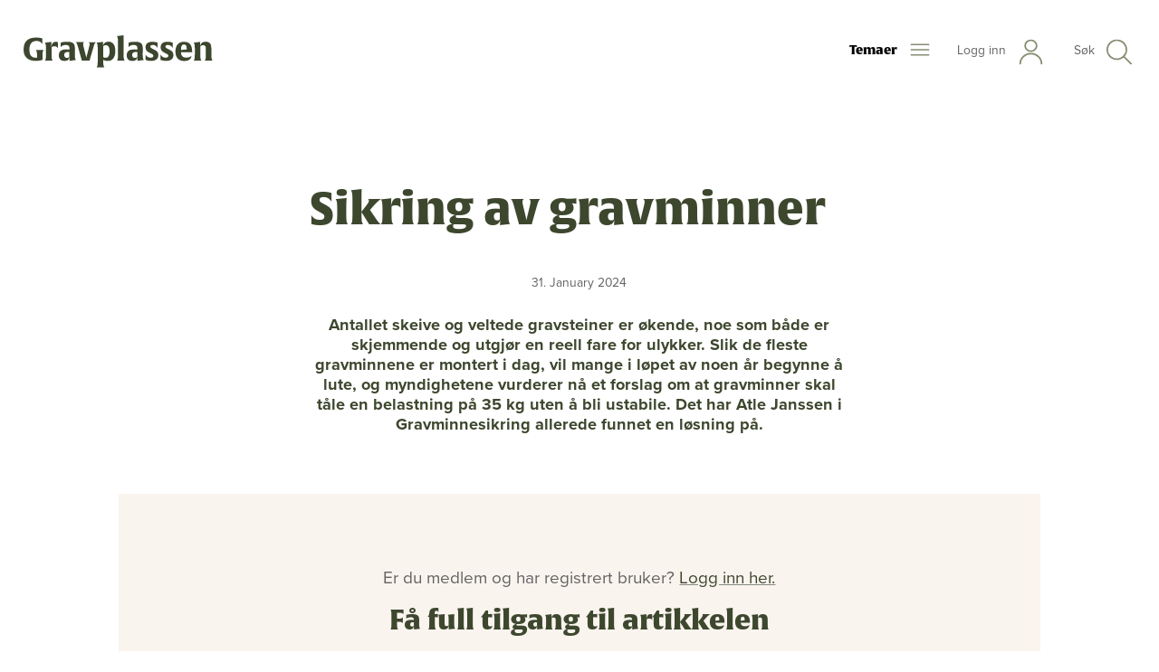

--- FILE ---
content_type: text/html; charset=UTF-8
request_url: https://www.fagbladet-gravplassen.no/artikler/sikring-av-gravminner
body_size: 6820
content:
<!DOCTYPE html>
<html lang="nb" style="font-size:19px;">
<head>
    <meta charset="utf-8">
    <meta name="viewport" content="width=device-width,initial-scale=1.0">
    <meta name="robots" content="index, follow, noodp">
<meta name="description" content="Antallet skeive og veltede gravsteiner er økende, noe som både er skjemmende og utgjør en reell fare for ulykker. Slik de fleste gravminnene er montert i dag, vil mange i løpet av noen år begynne å …">
<meta name="author" content="Dag Eivind Gangås">
<meta itemprop="name" content="Gravplassen - Sikring av gravminner">
<meta itemprop="description" content="Antallet skeive og veltede gravsteiner er økende, noe som både er skjemmende og utgjør en reell fare for ulykker. Slik de fleste gravminnene er montert i dag, vil mange i løpet av noen år begynne å …">
<meta itemprop="image" content="https://www.fagbladet-gravplassen.no/media/pages/artikler/sikring-av-gravminner/dc44635436-1706689593/7red_liggende.jpg">
<meta property="og:locale" content="nb_no">
<meta property="og:title" content="Gravplassen - Sikring av gravminner" />
<meta property="og:type" content="website" />
<meta property="og:url" content="https://www.fagbladet-gravplassen.no/artikler/sikring-av-gravminner" />
<meta property="og:image" content="https://www.fagbladet-gravplassen.no/media/pages/artikler/sikring-av-gravminner/dc44635436-1706689593/7red_liggende.jpg" />
<meta property="og:description" content="Antallet skeive og veltede gravsteiner er økende, noe som både er skjemmende og utgjør en reell fare for ulykker. Slik de fleste gravminnene er montert i dag, vil mange i løpet av noen år begynne å …" />
<meta property="og:site_name" content="Gravplassen" />
<meta property="fb:admins" content="100063721773521" />
<meta name="twitter:url" content="https://www.fagbladet-gravplassen.no/artikler/sikring-av-gravminner">
<meta name="twitter:card" content="summary_large_image">
<meta name="twitter:title" content="Gravplassen - Sikring av gravminner">
<meta name="twitter:description" content="Antallet skeive og veltede gravsteiner er økende, noe som både er skjemmende og utgjør en reell fare for ulykker. Slik de fleste gravminnene er montert i dag, vil mange i løpet av noen år begynne å …">
<meta name="twitter:image" content="https://www.fagbladet-gravplassen.no/media/pages/artikler/sikring-av-gravminner/dc44635436-1706689593/7red_liggende.jpg">
<meta name="twitter:image:src" content="https://www.fagbladet-gravplassen.no/media/pages/artikler/sikring-av-gravminner/dc44635436-1706689593/7red_liggende.jpg">
    <title>
        Sikring av gravminner | Gravplassen    </title>
    <link href="https://www.fagbladet-gravplassen.no/assets/css/styles.css" rel="stylesheet">
<link href="https://www.fagbladet-gravplassen.no/assets/css/menuslidedown.css" rel="stylesheet">
<link href="https://www.fagbladet-gravplassen.no/assets/css/lightbox.css" rel="stylesheet">
<link href="https://www.fagbladet-gravplassen.no/assets/css/gallery.css" rel="stylesheet">    <link rel="manifest" href="/site.webmanifest">
    <link rel="apple-touch-icon" sizes="180x180" href="/apple-touch-icon.png">
    <link rel="icon" type="image/png" sizes="32x32" href="/favicon-32x32.png">
    <link rel="icon" type="image/png" sizes="16x16" href="/favicon-16x16.png">
    <link rel="mask-icon" href="/safari-pinned-tab.svg" color="#5bbad5">
    <link rel="shortcut icon" type="image/x-icon" href="https://www.fagbladet-gravplassen.no/favicon.ico">
</head>
<body class="px-0 post  bg-grayscale-white  text-grayscale-black">
    <div class="  px-0 ">
        <div class="tile py-m md:py-l">
    <div class="container flex flex-row justify-between">
        <a class="image " href="https://www.fagbladet-gravplassen.no" aria-label="Gå til forsiden">
            <div class="h-8 w-44"><svg viewBox="0 0 416 71" preserveAspectRatio="xMidYMid meet" fill="none" xmlns="http://www.w3.org/2000/svg">
<path d="M43.3 33.3C42 35.7 41.5 36.7 41.5 53.2V53.6C41.5 53.6 36 55.8 26.7 55.8C11.4 55.8 0 48.6 0 31.5C0 13.2 10 5 27.2 5C37.1 5 41.2 7 41.2 7C41.2 7 41.1 8.49999 41.1 12.8C41.1 16.5 41.2 19 41.2 19C37.9 14.3 35 12.4 28.5 12.4C19.3 12.4 12.8 17.2 12.8 31C12.8 42.4 16.3 48.9 26.9 48.9C28.7 48.9 29.7 48.7 29.7 48.7C29.7 38.5 29.3 35.9 27.9 33.4L27.2 32.2C27.2 32.2 29.8 32.3 35.4 32.3C41.5 32.3 43.7 32.2 43.7 32.2L43.3 33.3Z" fill="#3C462E"/>
<path d="M67.7 23.9C62.6 23.9 61.4 26.8 61.4 26.8V36.3C61.4 51.6 62.2 52.1 63.3 54.1L64.1 55.4C64.1 55.4 61.4 55.3 55.4 55.3C49.4 55.3 47 55.4 47 55.4L47.6 54.2C48.7 52.2 49.4 51.6 49.4 36.3V33.5C49.4 21.4 48.8 19.4 47.6 17.4L47 16.2L61.1 14.4L60.7 26.2C62.2 15.5 67.6 14.1 70.7 14.1C74.3 14.1 75.5 15.4 75.5 15.4C75.5 15.4 75.4 17.2 75.4 21.4C75.4 26.1 75.5 27.9 75.5 27.9C73.4 24.8 70.4 23.9 67.7 23.9Z" fill="#3C462E"/>
<path d="M101 55.8L101.4 47.4C99.5 55 94.1 56 89.8 56C80 56 77.5 49.2 77.5 43.7C77.5 31.4 88.1 30.8 94.2 30.8C98.2 30.8 100.9 31.2 100.9 31.2V29.3C100.9 27.1 100.8 24.8 99.5 23.3C98.4 22 96.3 21.2 92.4 21.2C89.2 21.2 84.4 22 81.5 25.9C81.5 25.9 81.7 24 81.7 21C81.7 17.9 81.5 16.2 81.5 16.2C81.5 16.2 85.8 14.1 95.9 14.1C104.7 14.1 108.4 16.3 110.2 18.5C112.7 21.5 112.8 25.6 112.8 30.2C112.8 34.5 112.7 36.4 112.7 42.8C112.7 47.9 113.1 50.4 114.4 52.7L115 53.9L101 55.8ZM100.8 36.8C100.8 36.8 100 36.6 97.2 36.6C94.5 36.6 89.4 36.7 89.4 43C89.4 47.4 92 49.3 95.1 49.3C99.5 49.3 100.7 46.8 100.7 46.8V36.8H100.8Z" fill="#3C462E"/>
<path d="M152.1 31.3L145 55.3C145 55.3 142.1 55.2 136.6 55.2C131.3 55.2 128.2 55.3 128.2 55.3L121.4 31.4C118.5 21.4 117.5 17.3 115 14.9C115 14.9 117.2 15.0001 123.8 15.0001C130.7 15.0001 133.1 14.9 133.1 14.9C132.2 15.5 131 16.7 131 19.2C131 21.4 131.9 25.2 133.4 30.8L137.1 45.2C137.5 47 137.9 49.3 137.9 49.6C138 49.3 138.4 47.1 138.9 45.2L142.7 31.1C144.2 25.4 145.2 21.6 145.2 19.3C145.2 16.8 144 15.6001 143.1 15.0001C143.1 15.0001 145.7 15.1 151.1 15.1C156.4 15.1 158.7 15.0001 158.7 15.0001C156 17.4001 154.8 22 152.1 31.3Z" fill="#3C462E"/>
<path d="M184.4 56C178.2 56 175.2 53.4 175.2 53.4C175.2 65.4 175.8 66.8 177 68.9L177.6 70.1C177.6 70.1 175.1 70 169.2 70C163.2 70 160.7 70.1 160.7 70.1L161.3 68.9C162.5 66.7 163.1 66.1 163.1 49.4V33.4C163.1 21.3 162.5 19.3 161.3 17.3L160.7 16.1L174.9 14.3L174.6 23.1C176.1 17.5 179.4 14 186.6 14C190.8 14 201.7 15.1 201.7 34.1C201.8 51.1 193.5 56 184.4 56ZM181.2 21.7C178.7 21.7 176.8 22.2 175.2 24V47.6C175.2 47.6 176.7 49.1 180.4 49.1C186.8 49.1 189.1 43.9 189.1 35C189.2 28.3 187.5 21.7 181.2 21.7Z" fill="#3C462E"/>
<path d="M213.9 55.2C207.9 55.2 205.4 55.3 205.4 55.3L206 54.1C207.2 51.9 207.7 51 207.7 36.2V19.5C207.7 7.20003 207.1 5.20003 206 3.00003L205.4 1.80002L220 0C220 0 219.8 7.10002 219.8 13.8V36.1C219.8 50.7 220.4 51.7 221.6 54L222.2 55.2C222.2 55.3 219.8 55.2 213.9 55.2Z" fill="#3C462E"/>
<path d="M250.4 55.8L250.7 47.4C248.8 55 243.4 56 239.1 56C229.3 56 226.8 49.2 226.8 43.7C226.8 31.4 237.4 30.8 243.5 30.8C247.5 30.8 250.2 31.2 250.2 31.2V29.3C250.2 27.1 250.1 24.8 248.8 23.3C247.7 22 245.6 21.2 241.7 21.2C238.5 21.2 233.7 22 230.8 25.9C230.8 25.9 231 24 231 21C231 17.9 230.8 16.2 230.8 16.2C230.8 16.2 235.1 14.1 245.2 14.1C254 14.1 257.7 16.3 259.5 18.5C262 21.5 262.1 25.6 262.1 30.2C262.1 34.5 262 36.4 262 42.8C262 47.9 262.4 50.4 263.7 52.7L264.3 53.9L250.4 55.8ZM250.2 36.8C250.2 36.8 249.4 36.6 246.6 36.6C243.8 36.6 238.8 36.7 238.8 43C238.8 47.4 241.4 49.3 244.5 49.3C248.9 49.3 250.1 46.8 250.1 46.8V36.8H250.2Z" fill="#3C462E"/>
<path d="M280.7 55.8C272.3 55.8 268.1 53.6 268.1 53.6C268.1 53.6 268.2 52.3 268.2 48.4C268.2 44.3 268.1 42.1 268.1 42.1C271.2 47.1 274.7 48.8 279.3 48.8C283.8 48.8 285.3 47.1 285.3 44.9C285.3 42.7 284.2 41.8 281.9 40.6L276.4 37.8C271.8 35.6 268.2 32.6 268.2 26.2C268.2 18.5 273.4 14.2 282.9 14.2C291.7 14.2 294.9 16.4 294.9 16.4C294.9 16.4 294.8 17.9 294.8 21.9C294.8 25.8 294.9 27.8 294.9 27.8C292.3 23.7 289.4 21.1 284.5 21.1C281.3 21.1 278.8 21.8 278.8 24.6C278.8 26.8 280.3 27.7 283.3 29.3L288.1 31.7C293.2 34.2 296.4 37.2 296.4 43.3C296.4 50.5 291.6 55.8 280.7 55.8Z" fill="#3C462E"/>
<path d="M313.8 55.8C305.4 55.8 301.2 53.6 301.2 53.6C301.2 53.6 301.3 52.3 301.3 48.4C301.3 44.3 301.2 42.1 301.2 42.1C304.3 47.1 307.8 48.8 312.4 48.8C316.9 48.8 318.4 47.1 318.4 44.9C318.4 42.7 317.3 41.8 315 40.6L309.5 37.8C305 35.6 301.3 32.6 301.3 26.2C301.3 18.5 306.5 14.2 316 14.2C324.8 14.2 328 16.4 328 16.4C328 16.4 327.9 17.9 327.9 21.9C327.9 25.8 328 27.8 328 27.8C325.4 23.7 322.5 21.1 317.6 21.1C314.4 21.1 311.9 21.8 311.9 24.6C311.9 26.8 313.4 27.7 316.4 29.3L321.2 31.7C326.3 34.2 329.5 37.2 329.5 43.3C329.5 50.5 324.7 55.8 313.8 55.8Z" fill="#3C462E"/>
<path d="M346.2 37.1C346.2 43.8 349.6 48.7 357.2 48.7C366.4 48.7 368.9 44.9 369.1 44.5C369.1 49.8 365.2 56.1 353.1 56.1C345.5 56.1 334 52.9 334 35.4C334 21.6 340.9 14.2 352.8 14.2C370.1 14.2 370.6 28.3 370.6 36.4V37.1H346.2ZM352.7 20.2C348.1 20.2 346.3 23.2 346.2 32.1L358.7 30.8C358.7 24.7 358.3 20.2 352.7 20.2Z" fill="#3C462E"/>
<path d="M407 55.2C401 55.2 398.5 55.3 398.5 55.3L399.1 54.1C400.2 52.1 400.9 51.6 400.9 36.3C400.9 28.1 400.7 25.7 399.8 24.1C399.1 23 397.9 21.6 394.7 21.6C389.5 21.6 388.6 24.8 388.6 24.8V36.2C388.6 51.4 389.2 52 390.4 54.1L391 55.3C391 55.3 388.5 55.2 382.6 55.2C376.6 55.2 374.2 55.3 374.2 55.3L374.8 54.1C375.9 52.1 376.6 51.5 376.6 36.2V33.4C376.6 21.3 376 19.3 374.8 17.3L374.2 16.1L388.5 14.3L388.1 24.1C389.7 16.6 394.2 14 400.4 14C405.8 14 409.2 15.8 411 19.1C412.7 22 413 25.4 413 33.6V36.1C413 51.4 413.6 51.9 414.8 54L415.4 55.2C415.4 55.2999 413 55.2 407 55.2Z" fill="#3C462E"/>
</svg>
</div>        </a>
        <div class="flex flex-row">
            <div class="flex flex-row mt-2xs" style="cursor:pointer" onclick="openNav()">
                <div class="font-serif font-black text-grayscale-black text-s mt-3xs mr-s hidden xl:inline">
                    Temaer
                </div>
                <div class=" w-5 h-5"><svg viewBox="0 0 24 25" preserveAspectRatio="xMidYMid meet" fill="none" xmlns="http://www.w3.org/2000/svg">
<path d="M2.25 18.5029H21.75" stroke="#858D72" stroke-width="1.5" stroke-linecap="round" stroke-linejoin="round"/>
<path d="M2.25 12.5029H21.75" stroke="#858D72" stroke-width="1.5" stroke-linecap="round" stroke-linejoin="round"/>
<path d="M2.25 6.50293H21.75" stroke="#858D72" stroke-width="1.5" stroke-linecap="round" stroke-linejoin="round"/>
</svg>
</div>            </div>
            <div class="hidden md:inline">
                <a class="flex flex-row rounded  text-grayscale-dark   ml-m p-2xs no-underline" 
    href="https://www.fagbladet-gravplassen.no/login">
    <span class="mt-3xs text-s">
        Logg inn    </span>
    <span class="ml-s w-6 h-6"><svg viewBox="0 0 24 25" preserveAspectRatio="xMidYMid meet" fill="none" xmlns="http://www.w3.org/2000/svg">
<g clip-path="url(#clip0_299_7024)">
<path d="M12 11.75C14.8995 11.75 17.25 9.3995 17.25 6.5C17.25 3.60051 14.8995 1.25 12 1.25C9.10051 1.25 6.75 3.60051 6.75 6.5C6.75 9.3995 9.10051 11.75 12 11.75Z" stroke="#858D72" stroke-width="1.5" stroke-linecap="round" stroke-linejoin="round"/>
<path d="M2.25 23.75C2.25 21.1641 3.27723 18.6842 5.10571 16.8557C6.93419 15.0272 9.41414 14 12 14C14.5859 14 17.0658 15.0272 18.8943 16.8557C20.7228 18.6842 21.75 21.1641 21.75 23.75" stroke="#858D72" stroke-width="1.5" stroke-linecap="round" stroke-linejoin="round"/>
</g>
<defs>
<clipPath id="clip0_299_7024">
<rect width="24" height="24" fill="white" transform="translate(0 0.5)"/>
</clipPath>
</defs>
</svg>
</span></a>
            </div>
            <div class="hidden xl:inline">
                <a href="https://www.fagbladet-gravplassen.no/sok" class="flex flex-row rounded  ml-m p-2xs no-underline">
    <div class=" text-s mt-3xs  text-grayscale-dark ">S&oslash;k</div>    <div class=" ml-s w-6 h-6 "><svg viewBox="0 0 24 25" preserveAspectRatio="xMidYMid meet" fill="none" xmlns="http://www.w3.org/2000/svg">
<g clip-path="url(#clip0_182_6927)">
<path d="M13.3574 18.653C17.964 16.6953 20.1113 11.3738 18.1536 6.76719C16.1958 2.16059 10.8743 0.0132743 6.26775 1.97103C1.66115 3.92879 -0.486165 9.25026 1.47159 13.8569C3.42935 18.4635 8.75082 20.6108 13.3574 18.653Z" stroke="#858D72" stroke-width="1.5" stroke-linecap="round" stroke-linejoin="round"/>
<path d="M16.2207 16.72L23.2497 23.75" stroke="#858D72" stroke-width="1.5" stroke-linecap="round" stroke-linejoin="round"/>
</g>
<defs>
<clipPath id="clip0_182_6927">
<rect y="0.5" width="24" height="24" fill="white"/>
</clipPath>
</defs>
</svg>
</div></a>
            </div>
        </div>
    </div>
</div>        <div id="myNav" class="overlay bg-green-02-dark ">

    <div class="tile py-m md:py-l md:bg-green-01-dark">
        <div class="container flex flex-row justify-between">
            <a class="image" href="https://www.fagbladet-gravplassen.no" aria-label="Gå til forsiden">
                <div class="h-8 w-44"><svg viewBox="0 0 416 71" preserveAspectRatio="xMidYMid meet" fill="none" xmlns="http://www.w3.org/2000/svg">
<path d="M43.3 33.3C42 35.7 41.5 36.7 41.5 53.2V53.6C41.5 53.6 36 55.8 26.7 55.8C11.4 55.8 0 48.6 0 31.5C0 13.2 10 5 27.2 5C37.1 5 41.2 7 41.2 7C41.2 7 41.1 8.49999 41.1 12.8C41.1 16.5 41.2 19 41.2 19C37.9 14.3 35 12.4 28.5 12.4C19.3 12.4 12.8 17.2 12.8 31C12.8 42.4 16.3 48.9 26.9 48.9C28.7 48.9 29.7 48.7 29.7 48.7C29.7 38.5 29.3 35.9 27.9 33.4L27.2 32.2C27.2 32.2 29.8 32.3 35.4 32.3C41.5 32.3 43.7 32.2 43.7 32.2L43.3 33.3Z" fill="#82897A"/>
<path d="M67.7 23.9C62.6 23.9 61.4 26.8 61.4 26.8V36.3C61.4 51.6 62.2 52.1 63.3 54.1L64.1 55.4C64.1 55.4 61.4 55.3 55.4 55.3C49.4 55.3 47 55.4 47 55.4L47.6 54.2C48.7 52.2 49.4 51.6 49.4 36.3V33.5C49.4 21.4 48.8 19.4 47.6 17.4L47 16.2L61.1 14.4L60.7 26.2C62.2 15.5 67.6 14.1 70.7 14.1C74.3 14.1 75.5 15.4 75.5 15.4C75.5 15.4 75.4 17.2 75.4 21.4C75.4 26.1 75.5 27.9 75.5 27.9C73.4 24.8 70.4 23.9 67.7 23.9Z" fill="#82897A"/>
<path d="M101 55.8L101.4 47.4C99.5 55 94.1 56 89.8 56C80 56 77.5 49.2 77.5 43.7C77.5 31.4 88.1 30.8 94.2 30.8C98.2 30.8 100.9 31.2 100.9 31.2V29.3C100.9 27.1 100.8 24.8 99.5 23.3C98.4 22 96.3 21.2 92.4 21.2C89.2 21.2 84.4 22 81.5 25.9C81.5 25.9 81.7 24 81.7 21C81.7 17.9 81.5 16.2 81.5 16.2C81.5 16.2 85.8 14.1 95.9 14.1C104.7 14.1 108.4 16.3 110.2 18.5C112.7 21.5 112.8 25.6 112.8 30.2C112.8 34.5 112.7 36.4 112.7 42.8C112.7 47.9 113.1 50.4 114.4 52.7L115 53.9L101 55.8ZM100.8 36.8C100.8 36.8 100 36.6 97.2 36.6C94.5 36.6 89.4 36.7 89.4 43C89.4 47.4 92 49.3 95.1 49.3C99.5 49.3 100.7 46.8 100.7 46.8V36.8H100.8Z" fill="#82897A"/>
<path d="M152.1 31.3L145 55.3C145 55.3 142.1 55.2 136.6 55.2C131.3 55.2 128.2 55.3 128.2 55.3L121.4 31.4C118.5 21.4 117.5 17.3 115 14.9C115 14.9 117.2 15.0001 123.8 15.0001C130.7 15.0001 133.1 14.9 133.1 14.9C132.2 15.5 131 16.7 131 19.2C131 21.4 131.9 25.2 133.4 30.8L137.1 45.2C137.5 47 137.9 49.3 137.9 49.6C138 49.3 138.4 47.1 138.9 45.2L142.7 31.1C144.2 25.4 145.2 21.6 145.2 19.3C145.2 16.8 144 15.6001 143.1 15.0001C143.1 15.0001 145.7 15.1 151.1 15.1C156.4 15.1 158.7 15.0001 158.7 15.0001C156 17.4001 154.8 22 152.1 31.3Z" fill="#82897A"/>
<path d="M184.4 56C178.2 56 175.2 53.4 175.2 53.4C175.2 65.4 175.8 66.8 177 68.9L177.6 70.1C177.6 70.1 175.1 70 169.2 70C163.2 70 160.7 70.1 160.7 70.1L161.3 68.9C162.5 66.7 163.1 66.1 163.1 49.4V33.4C163.1 21.3 162.5 19.3 161.3 17.3L160.7 16.1L174.9 14.3L174.6 23.1C176.1 17.5 179.4 14 186.6 14C190.8 14 201.7 15.1 201.7 34.1C201.8 51.1 193.5 56 184.4 56ZM181.2 21.7C178.7 21.7 176.8 22.2 175.2 24V47.6C175.2 47.6 176.7 49.1 180.4 49.1C186.8 49.1 189.1 43.9 189.1 35C189.2 28.3 187.5 21.7 181.2 21.7Z" fill="#82897A"/>
<path d="M213.9 55.2C207.9 55.2 205.4 55.3 205.4 55.3L206 54.1C207.2 51.9 207.7 51 207.7 36.2V19.5C207.7 7.20003 207.1 5.20003 206 3.00003L205.4 1.80002L220 0C220 0 219.8 7.10002 219.8 13.8V36.1C219.8 50.7 220.4 51.7 221.6 54L222.2 55.2C222.2 55.3 219.8 55.2 213.9 55.2Z" fill="#82897A"/>
<path d="M250.4 55.8L250.7 47.4C248.8 55 243.4 56 239.1 56C229.3 56 226.8 49.2 226.8 43.7C226.8 31.4 237.4 30.8 243.5 30.8C247.5 30.8 250.2 31.2 250.2 31.2V29.3C250.2 27.1 250.1 24.8 248.8 23.3C247.7 22 245.6 21.2 241.7 21.2C238.5 21.2 233.7 22 230.8 25.9C230.8 25.9 231 24 231 21C231 17.9 230.8 16.2 230.8 16.2C230.8 16.2 235.1 14.1 245.2 14.1C254 14.1 257.7 16.3 259.5 18.5C262 21.5 262.1 25.6 262.1 30.2C262.1 34.5 262 36.4 262 42.8C262 47.9 262.4 50.4 263.7 52.7L264.3 53.9L250.4 55.8ZM250.2 36.8C250.2 36.8 249.4 36.6 246.6 36.6C243.8 36.6 238.8 36.7 238.8 43C238.8 47.4 241.4 49.3 244.5 49.3C248.9 49.3 250.1 46.8 250.1 46.8V36.8H250.2Z" fill="#82897A"/>
<path d="M280.7 55.8C272.3 55.8 268.1 53.6 268.1 53.6C268.1 53.6 268.2 52.3 268.2 48.4C268.2 44.3 268.1 42.1 268.1 42.1C271.2 47.1 274.7 48.8 279.3 48.8C283.8 48.8 285.3 47.1 285.3 44.9C285.3 42.7 284.2 41.8 281.9 40.6L276.4 37.8C271.8 35.6 268.2 32.6 268.2 26.2C268.2 18.5 273.4 14.2 282.9 14.2C291.7 14.2 294.9 16.4 294.9 16.4C294.9 16.4 294.8 17.9 294.8 21.9C294.8 25.8 294.9 27.8 294.9 27.8C292.3 23.7 289.4 21.1 284.5 21.1C281.3 21.1 278.8 21.8 278.8 24.6C278.8 26.8 280.3 27.7 283.3 29.3L288.1 31.7C293.2 34.2 296.4 37.2 296.4 43.3C296.4 50.5 291.6 55.8 280.7 55.8Z" fill="#82897A"/>
<path d="M313.8 55.8C305.4 55.8 301.2 53.6 301.2 53.6C301.2 53.6 301.3 52.3 301.3 48.4C301.3 44.3 301.2 42.1 301.2 42.1C304.3 47.1 307.8 48.8 312.4 48.8C316.9 48.8 318.4 47.1 318.4 44.9C318.4 42.7 317.3 41.8 315 40.6L309.5 37.8C305 35.6 301.3 32.6 301.3 26.2C301.3 18.5 306.5 14.2 316 14.2C324.8 14.2 328 16.4 328 16.4C328 16.4 327.9 17.9 327.9 21.9C327.9 25.8 328 27.8 328 27.8C325.4 23.7 322.5 21.1 317.6 21.1C314.4 21.1 311.9 21.8 311.9 24.6C311.9 26.8 313.4 27.7 316.4 29.3L321.2 31.7C326.3 34.2 329.5 37.2 329.5 43.3C329.5 50.5 324.7 55.8 313.8 55.8Z" fill="#82897A"/>
<path d="M346.2 37.1C346.2 43.8 349.6 48.7 357.2 48.7C366.4 48.7 368.9 44.9 369.1 44.5C369.1 49.8 365.2 56.1 353.1 56.1C345.5 56.1 334 52.9 334 35.4C334 21.6 340.9 14.2 352.8 14.2C370.1 14.2 370.6 28.3 370.6 36.4V37.1H346.2ZM352.7 20.2C348.1 20.2 346.3 23.2 346.2 32.1L358.7 30.8C358.7 24.7 358.3 20.2 352.7 20.2Z" fill="#82897A"/>
<path d="M407 55.2C401 55.2 398.5 55.3 398.5 55.3L399.1 54.1C400.2 52.1 400.9 51.6 400.9 36.3C400.9 28.1 400.7 25.7 399.8 24.1C399.1 23 397.9 21.6 394.7 21.6C389.5 21.6 388.6 24.8 388.6 24.8V36.2C388.6 51.4 389.2 52 390.4 54.1L391 55.3C391 55.3 388.5 55.2 382.6 55.2C376.6 55.2 374.2 55.3 374.2 55.3L374.8 54.1C375.9 52.1 376.6 51.5 376.6 36.2V33.4C376.6 21.3 376 19.3 374.8 17.3L374.2 16.1L388.5 14.3L388.1 24.1C389.7 16.6 394.2 14 400.4 14C405.8 14 409.2 15.8 411 19.1C412.7 22 413 25.4 413 33.6V36.1C413 51.4 413.6 51.9 414.8 54L415.4 55.2C415.4 55.2999 413 55.2 407 55.2Z" fill="#82897A"/>
</svg>
</div>            </a>
            <div class="flex flex-row">
                <div class="flex flex-row mt-2xs" style="cursor:pointer" onclick="closeNav()">
                    <div class="font-serif font-black text-grayscale-white text-s mt-3xs mr-s hidden md:inline">
                        Temaer
                    </div>
                    <div class="w-5 h-5"><svg preserveAspectRatio="xMidYMid meet" viewBox="0 0 24 25" fill="none" xmlns="http://www.w3.org/2000/svg">
<path d="M5.10547 19.3973L18.8941 5.60876" stroke="#858D72" stroke-width="1.5" stroke-linecap="round" stroke-linejoin="round"/>
<path d="M5.10547 5.60876L18.8941 19.3973" stroke="#858D72" stroke-width="1.5" stroke-linecap="round" stroke-linejoin="round"/>
</svg>
</div>                </div>
                <div class="hidden md:inline">
                    <a class="flex flex-row rounded  text-grayscale-white   ml-m p-2xs  no-underline" 
    href="https://www.fagbladet-gravplassen.no/login">
    <span class="mt-3xs text-s">
        Logg inn    </span>
    <span class="ml-s w-6 h-6"><svg viewBox="0 0 24 25" preserveAspectRatio="xMidYMid meet" fill="none" xmlns="http://www.w3.org/2000/svg">
<g clip-path="url(#clip0_299_7024)">
<path d="M12 11.75C14.8995 11.75 17.25 9.3995 17.25 6.5C17.25 3.60051 14.8995 1.25 12 1.25C9.10051 1.25 6.75 3.60051 6.75 6.5C6.75 9.3995 9.10051 11.75 12 11.75Z" stroke="#858D72" stroke-width="1.5" stroke-linecap="round" stroke-linejoin="round"/>
<path d="M2.25 23.75C2.25 21.1641 3.27723 18.6842 5.10571 16.8557C6.93419 15.0272 9.41414 14 12 14C14.5859 14 17.0658 15.0272 18.8943 16.8557C20.7228 18.6842 21.75 21.1641 21.75 23.75" stroke="#858D72" stroke-width="1.5" stroke-linecap="round" stroke-linejoin="round"/>
</g>
<defs>
<clipPath id="clip0_299_7024">
<rect width="24" height="24" fill="white" transform="translate(0 0.5)"/>
</clipPath>
</defs>
</svg>
</span></a>
                </div>
                <div class="hidden md:inline">
                    <a href="https://www.fagbladet-gravplassen.no/sok" class="flex flex-row rounded  ml-m p-2xs no-underline">
    <div class=" text-s mt-3xs  text-grayscale-white ">S&oslash;k</div>    <div class=" ml-s w-6 h-6 "><svg viewBox="0 0 24 25" preserveAspectRatio="xMidYMid meet" fill="none" xmlns="http://www.w3.org/2000/svg">
<g clip-path="url(#clip0_182_6927)">
<path d="M13.3574 18.653C17.964 16.6953 20.1113 11.3738 18.1536 6.76719C16.1958 2.16059 10.8743 0.0132743 6.26775 1.97103C1.66115 3.92879 -0.486165 9.25026 1.47159 13.8569C3.42935 18.4635 8.75082 20.6108 13.3574 18.653Z" stroke="#858D72" stroke-width="1.5" stroke-linecap="round" stroke-linejoin="round"/>
<path d="M16.2207 16.72L23.2497 23.75" stroke="#858D72" stroke-width="1.5" stroke-linecap="round" stroke-linejoin="round"/>
</g>
<defs>
<clipPath id="clip0_182_6927">
<rect y="0.5" width="24" height="24" fill="white"/>
</clipPath>
</defs>
</svg>
</div></a>
                </div>
            </div>
        </div>
    </div>
    <div class="tile pt-m pb-l md:py-xl">
        <div class="container grid-12">
            <div class="col-0-6 text-green-02-light inline md:hidden ">
                <a class="flex flex-row rounded  text-grayscale-white   place-content-center py-s bg-green-01-dark no-underline " 
    href="https://www.fagbladet-gravplassen.no/login">
    <span class="mt-3xs text-s">
        Logg inn    </span>
    <span class="ml-s w-6 h-6"><svg viewBox="0 0 24 25" preserveAspectRatio="xMidYMid meet" fill="none" xmlns="http://www.w3.org/2000/svg">
<g clip-path="url(#clip0_299_7024)">
<path d="M12 11.75C14.8995 11.75 17.25 9.3995 17.25 6.5C17.25 3.60051 14.8995 1.25 12 1.25C9.10051 1.25 6.75 3.60051 6.75 6.5C6.75 9.3995 9.10051 11.75 12 11.75Z" stroke="#858D72" stroke-width="1.5" stroke-linecap="round" stroke-linejoin="round"/>
<path d="M2.25 23.75C2.25 21.1641 3.27723 18.6842 5.10571 16.8557C6.93419 15.0272 9.41414 14 12 14C14.5859 14 17.0658 15.0272 18.8943 16.8557C20.7228 18.6842 21.75 21.1641 21.75 23.75" stroke="#858D72" stroke-width="1.5" stroke-linecap="round" stroke-linejoin="round"/>
</g>
<defs>
<clipPath id="clip0_299_7024">
<rect width="24" height="24" fill="white" transform="translate(0 0.5)"/>
</clipPath>
</defs>
</svg>
</span></a>
            </div>
            <div class="col-0-6 text-green-02-light inline md:hidden ">
                <a href="https://www.fagbladet-gravplassen.no/sok" class="flex flex-row rounded  place-content-center py-s bg-green-01-dark no-underline">
    <div class=" text-s mt-3xs  text-grayscale-white ">S&oslash;k</div>    <div class=" ml-s w-6 h-6 "><svg viewBox="0 0 24 25" preserveAspectRatio="xMidYMid meet" fill="none" xmlns="http://www.w3.org/2000/svg">
<g clip-path="url(#clip0_182_6927)">
<path d="M13.3574 18.653C17.964 16.6953 20.1113 11.3738 18.1536 6.76719C16.1958 2.16059 10.8743 0.0132743 6.26775 1.97103C1.66115 3.92879 -0.486165 9.25026 1.47159 13.8569C3.42935 18.4635 8.75082 20.6108 13.3574 18.653Z" stroke="#858D72" stroke-width="1.5" stroke-linecap="round" stroke-linejoin="round"/>
<path d="M16.2207 16.72L23.2497 23.75" stroke="#858D72" stroke-width="1.5" stroke-linecap="round" stroke-linejoin="round"/>
</g>
<defs>
<clipPath id="clip0_182_6927">
<rect y="0.5" width="24" height="24" fill="white"/>
</clipPath>
</defs>
</svg>
</div></a>
            </div>
            <div class="col-0-12 lg:col-0-3 ">
                    <h2 class="font-sans font-black text-green-02-light mb-s ml-3xs pl-2xs text-m">
        Temaer    </h2>
    <nav class="flex flex-wrap categories text-s md:mt-l mb-m lg:my-2xs">
        <a class=" my-xs ml-3xs mr-s py-xs px-s basis-auto whitespace-nowrap rounded-m no-underline border-2 bg-transparent  hover:bg-green-01 hover:border-green-01 hover:text-grayscale-white hover:no-underline  focus:bg-green-01 focus:border-green-01 focus:text-grayscale-white focus:no-underline focus:outline-none  border-green-02 text-grayscale-white" href="https://www.fagbladet-gravplassen.no/artikler/kategori/gravplasser">gravplasser</a><a class=" my-xs ml-3xs mr-s py-xs px-s basis-auto whitespace-nowrap rounded-m no-underline border-2 bg-transparent  hover:bg-green-01 hover:border-green-01 hover:text-grayscale-white hover:no-underline  focus:bg-green-01 focus:border-green-01 focus:text-grayscale-white focus:no-underline focus:outline-none  border-green-02 text-grayscale-white" href="https://www.fagbladet-gravplassen.no/artikler/kategori/statsforvalteren">statsforvalteren</a><a class=" my-xs ml-3xs mr-s py-xs px-s basis-auto whitespace-nowrap rounded-m no-underline border-2 bg-transparent  hover:bg-green-01 hover:border-green-01 hover:text-grayscale-white hover:no-underline  focus:bg-green-01 focus:border-green-01 focus:text-grayscale-white focus:no-underline focus:outline-none  border-green-02 text-grayscale-white" href="https://www.fagbladet-gravplassen.no/artikler/kategori/kremasjon">kremasjon</a><a class=" my-xs ml-3xs mr-s py-xs px-s basis-auto whitespace-nowrap rounded-m no-underline border-2 bg-transparent  hover:bg-green-01 hover:border-green-01 hover:text-grayscale-white hover:no-underline  focus:bg-green-01 focus:border-green-01 focus:text-grayscale-white focus:no-underline focus:outline-none  border-green-02 text-grayscale-white" href="https://www.fagbladet-gravplassen.no/artikler/kategori/ytring">ytring</a><a class=" my-xs ml-3xs mr-s py-xs px-s basis-auto whitespace-nowrap rounded-m no-underline border-2 bg-transparent  hover:bg-green-01 hover:border-green-01 hover:text-grayscale-white hover:no-underline  focus:bg-green-01 focus:border-green-01 focus:text-grayscale-white focus:no-underline focus:outline-none  border-green-02 text-grayscale-white" href="https://www.fagbladet-gravplassen.no/artikler/kategori/kulturminner">kulturminner</a><a class=" my-xs ml-3xs mr-s py-xs px-s basis-auto whitespace-nowrap rounded-m no-underline border-2 bg-transparent  hover:bg-green-01 hover:border-green-01 hover:text-grayscale-white hover:no-underline  focus:bg-green-01 focus:border-green-01 focus:text-grayscale-white focus:no-underline focus:outline-none  border-green-02 text-grayscale-white" href="https://www.fagbladet-gravplassen.no/artikler/kategori/religion+og+livssyn">religion og livssyn</a><a class=" my-xs ml-3xs mr-s py-xs px-s basis-auto whitespace-nowrap rounded-m no-underline border-2 bg-transparent  hover:bg-green-01 hover:border-green-01 hover:text-grayscale-white hover:no-underline  focus:bg-green-01 focus:border-green-01 focus:text-grayscale-white focus:no-underline focus:outline-none  border-green-02 text-grayscale-white" href="https://www.fagbladet-gravplassen.no/artikler/kategori/bokomtale">bokomtale</a><a class=" my-xs ml-3xs mr-s py-xs px-s basis-auto whitespace-nowrap rounded-m no-underline border-2 bg-transparent  hover:bg-green-01 hover:border-green-01 hover:text-grayscale-white hover:no-underline  focus:bg-green-01 focus:border-green-01 focus:text-grayscale-white focus:no-underline focus:outline-none  border-green-02 text-grayscale-white" href="https://www.fagbladet-gravplassen.no/artikler/kategori/gravplassforeningen">gravplassforeningen</a>    </nav>
            </div>
            <div class="col-0-12 lg:col-0-3 ">
                    <h2 class="font-sans font-black text-green-02-light mb-s ml-3xs pl-2xs text-m">
        Gravplassen    </h2>
    <nav class=" categories mb-m text-m">
        <a class=" my-3xs ml-3xs mr-m px-2xs basis-auto whitespace-nowrap rounded-xs no-underline block text-creme  hover:underline " href="https://gravplasskultur.no/om/vil-du-bli-medlem/">Bli medlem</a>        <a class=" my-3xs ml-3xs mr-m px-2xs basis-auto whitespace-nowrap rounded-xs no-underline block text-creme  hover:underline  font-bold" href="https://www.fagbladet-gravplassen.no/artikler">Artikler</a><a class=" my-3xs ml-3xs mr-m px-2xs basis-auto whitespace-nowrap rounded-xs no-underline block text-creme  hover:underline " href="https://www.fagbladet-gravplassen.no/utgaver">Utgaver</a><a class=" my-3xs ml-3xs mr-m px-2xs basis-auto whitespace-nowrap rounded-xs no-underline block text-creme  hover:underline " href="https://www.fagbladet-gravplassen.no/om-oss">Om oss</a><a class=" my-3xs ml-3xs mr-m px-2xs basis-auto whitespace-nowrap rounded-xs no-underline block text-creme  hover:underline " href="https://www.fagbladet-gravplassen.no/annonsering">Annonsering</a><a class=" my-3xs ml-3xs mr-m px-2xs basis-auto whitespace-nowrap rounded-xs no-underline block text-creme  hover:underline " href="https://www.fagbladet-gravplassen.no/stillingsannonser">Ledige stillinger</a>        </nav>
                  </div>
            <div class="col-0-12 lg:col-0-6">
                    <div class="grid-6 content-center excerpt mb-xl">
                    <figure class="col-0-6 xs:col-0-2">
                
    <picture>
        <source
            srcset="https://www.fagbladet-gravplassen.no/media/pages/utgaver/lar-de-etterlatte-trykke-pa-knappn/22d807f2f2-1765208293/forside-320x396.webp 320w, https://www.fagbladet-gravplassen.no/media/pages/utgaver/lar-de-etterlatte-trykke-pa-knappn/22d807f2f2-1765208293/forside-640x792.webp 640w, https://www.fagbladet-gravplassen.no/media/pages/utgaver/lar-de-etterlatte-trykke-pa-knappn/22d807f2f2-1765208293/forside-768x950.webp 768w, https://www.fagbladet-gravplassen.no/media/pages/utgaver/lar-de-etterlatte-trykke-pa-knappn/22d807f2f2-1765208293/forside-1024x1267.webp 1024w, https://www.fagbladet-gravplassen.no/media/pages/utgaver/lar-de-etterlatte-trykke-pa-knappn/22d807f2f2-1765208293/forside-1280x1584.webp 1280w, https://www.fagbladet-gravplassen.no/media/pages/utgaver/lar-de-etterlatte-trykke-pa-knappn/22d807f2f2-1765208293/forside-1536x1900.webp 1536w, https://www.fagbladet-gravplassen.no/media/pages/utgaver/lar-de-etterlatte-trykke-pa-knappn/22d807f2f2-1765208293/forside-1800x2228.webp 1800w"
            sizes="(min-width: 1024px) 25vw,
                (min-width: 768px) 50vw,
                100vw"
            type="image/webp"
        >
        <source
            srcset="https://www.fagbladet-gravplassen.no/media/pages/utgaver/lar-de-etterlatte-trykke-pa-knappn/22d807f2f2-1765208293/forside.jpg"
            sizes="(min-width: 1024px) 25vw,
                (min-width: 768px) 50vw,
                100vw"
            type="image/jpg"
        >
        <img
            loading="lazy"
            alt=""
            src="https://www.fagbladet-gravplassen.no/media/pages/utgaver/lar-de-etterlatte-trykke-pa-knappn/22d807f2f2-1765208293/forside-200x.webp"
            srcset="https://www.fagbladet-gravplassen.no/media/pages/utgaver/lar-de-etterlatte-trykke-pa-knappn/22d807f2f2-1765208293/forside-320x396.webp 320w, https://www.fagbladet-gravplassen.no/media/pages/utgaver/lar-de-etterlatte-trykke-pa-knappn/22d807f2f2-1765208293/forside-640x792.webp 640w, https://www.fagbladet-gravplassen.no/media/pages/utgaver/lar-de-etterlatte-trykke-pa-knappn/22d807f2f2-1765208293/forside-768x950.webp 768w, https://www.fagbladet-gravplassen.no/media/pages/utgaver/lar-de-etterlatte-trykke-pa-knappn/22d807f2f2-1765208293/forside-1024x1267.webp 1024w, https://www.fagbladet-gravplassen.no/media/pages/utgaver/lar-de-etterlatte-trykke-pa-knappn/22d807f2f2-1765208293/forside-1280x1584.webp 1280w, https://www.fagbladet-gravplassen.no/media/pages/utgaver/lar-de-etterlatte-trykke-pa-knappn/22d807f2f2-1765208293/forside-1536x1900.webp 1536w, https://www.fagbladet-gravplassen.no/media/pages/utgaver/lar-de-etterlatte-trykke-pa-knappn/22d807f2f2-1765208293/forside-1800x2228.webp 1800w"
            sizes="(min-width: 1024px) 25vw,
                (min-width: 768px) 50vw,
                100vw"
            width="200"
            height="248"
            class=" object-cover w-full"
        >
    </picture>

            </figure>
                <div class="col-0-6 xs:col-0-4">
            <header class="flex flex-col content-center">
                <span class="font-bold text-m text-green-02-light ">#4 - 2025 - Årgang 56</span>                <h2 class="font-bold font-serif text-creme-light text-l mb-s"><a class=" text-creme-light " href="https://www.fagbladet-gravplassen.no/utgaver/lar-de-etterlatte-trykke-pa-knappn">Lar de etterlatte trykke p&aring; knappen</a></h2>                <a href="https://www.fagbladet-gravplassen.no/utgaver" class="text-green-02-light text-m xs:text-s md:text-m underline">Se alle utgaver</a>
            </header>
        </div>
    </div>
            </div>
        </div>
    </div>
    </div>
    </div>
    <main id="main" class="">
                <div class="tile post">
            <div class="container grid-12 my-xs">
<div class="col-0-12 sm:col-2-10 mt-3xl relative">
    <header>
        <h1 class="font-serif font-black text-center text-green-02 text-3xl pr-m mb-s">Sikring av gravminner</h1>    </header>
</div>
<div class="col-0-12 sm:col-2-10 md:col-3-8 lg:col-4-6 relative">
    <div class="whitespace-nowrap flex flex-row justify-center">
    <time class="text-s text-grayscale-dark mt-3xs ml-3xs mr-2xs" datetime="2024-01-31T00:00:00+00:00" pubdate="pubdate">31. January 2024</time></div>
    <div class="font-bold text-center text-green-02 text-m leading-tight my-m">Antallet skeive og veltede gravsteiner er økende, noe som både er skjemmende og utgjør en reell fare for ulykker. Slik de fleste gravminnene er montert i dag, vil mange i løpet av noen år begynne å lute, og myndighetene vurderer nå et forslag om at gravminner skal tåle en belastning på 35&#160;kg uten å bli ustabile. Det har Atle Janssen i Gravminnesikring allerede funnet en løsning&nbsp;på.</div>    </div>
<section class=" col-0-12 sm:col-2-10 my-s bg-box-creme my-l p-3xl text-grayscale-dark grid justify-items-center">
    <div class="min-w-min max-w-prose text-center mb-s">
        Er du medlem og har registrert bruker? <a href="https://www.fagbladet-gravplassen.no/login">Logg inn her.</a> 
    </div>
    <h3 class="font-serif font-black text-green-02 text-xl text-center">
        Få full tilgang til artikkelen    </h3>
    <div class="min-w-min max-w-prose text-center mt-s mb-m">
        For å lese den artikkelen må du være medlem i Gravplassforeningen eller jobbe i en organisasjon som er medlem.    </div>
    <a class="button primary no-underline" href="https://gravplasskultur.no/om/vil-du-bli-medlem/">
        Bli medlem    </a>
    <div class="min-w-min max-w-prose text-center mt-m">
        Medlem, men ikke registrert bruker på nettstedet? <a href="https://www.fagbladet-gravplassen.no/bruker-registrering">Registrer bruker</a> 
    </div>
</section>
<div class="col-0-12 sm:col-2-10 md:col-3-8 lg:col-4-6">
</div>
            </div>
        </div>
    </main>
    <footer class="tile bg-green-02-dark text-creme footer mt-4xl pt-3xl pb-4xl   px-m ">
        <div class="container footer grid-12">
            <div class="col-0-12 sm:col-0-6 lg:col-0-4 xl:col-0-3">
                <h2 class="font-sans font-black text-green-02-light mb-s ml-3xs pl-2xs text-m">
	Utgiver
</h2>
<div class="mb-m ml-3xs pl-2xs pr-s text-m">
	<a class="block footer mb-s" href="https://gravplasskultur.no/">Norsk forening for gravplasskultur</a><span class="block">Postboks 1696 Vika</span><span class="block">0120 Oslo</span><span class="block">Org.nr.: 971 325 224</span></div>
            </div>
            <div class="col-0-12 sm:col-0-6 lg:col-0-4 xl:col-0-3">
                    <h2 class="font-sans font-black text-green-02-light mb-s ml-3xs pl-2xs text-m">
        Temaer    </h2>
    <nav class="flex flex-wrap categories text-s md:mt-l mb-m lg:my-2xs">
        <a class=" my-xs ml-3xs mr-s py-xs px-s basis-auto whitespace-nowrap rounded-m no-underline border-2 bg-transparent  hover:bg-green-01 hover:border-green-01 hover:text-grayscale-white hover:no-underline  focus:bg-green-01 focus:border-green-01 focus:text-grayscale-white focus:no-underline focus:outline-none  border-green-02 text-grayscale-white" href="https://www.fagbladet-gravplassen.no/artikler/kategori/gravplasser">gravplasser</a><a class=" my-xs ml-3xs mr-s py-xs px-s basis-auto whitespace-nowrap rounded-m no-underline border-2 bg-transparent  hover:bg-green-01 hover:border-green-01 hover:text-grayscale-white hover:no-underline  focus:bg-green-01 focus:border-green-01 focus:text-grayscale-white focus:no-underline focus:outline-none  border-green-02 text-grayscale-white" href="https://www.fagbladet-gravplassen.no/artikler/kategori/statsforvalteren">statsforvalteren</a><a class=" my-xs ml-3xs mr-s py-xs px-s basis-auto whitespace-nowrap rounded-m no-underline border-2 bg-transparent  hover:bg-green-01 hover:border-green-01 hover:text-grayscale-white hover:no-underline  focus:bg-green-01 focus:border-green-01 focus:text-grayscale-white focus:no-underline focus:outline-none  border-green-02 text-grayscale-white" href="https://www.fagbladet-gravplassen.no/artikler/kategori/kremasjon">kremasjon</a><a class=" my-xs ml-3xs mr-s py-xs px-s basis-auto whitespace-nowrap rounded-m no-underline border-2 bg-transparent  hover:bg-green-01 hover:border-green-01 hover:text-grayscale-white hover:no-underline  focus:bg-green-01 focus:border-green-01 focus:text-grayscale-white focus:no-underline focus:outline-none  border-green-02 text-grayscale-white" href="https://www.fagbladet-gravplassen.no/artikler/kategori/ytring">ytring</a><a class=" my-xs ml-3xs mr-s py-xs px-s basis-auto whitespace-nowrap rounded-m no-underline border-2 bg-transparent  hover:bg-green-01 hover:border-green-01 hover:text-grayscale-white hover:no-underline  focus:bg-green-01 focus:border-green-01 focus:text-grayscale-white focus:no-underline focus:outline-none  border-green-02 text-grayscale-white" href="https://www.fagbladet-gravplassen.no/artikler/kategori/kulturminner">kulturminner</a><a class=" my-xs ml-3xs mr-s py-xs px-s basis-auto whitespace-nowrap rounded-m no-underline border-2 bg-transparent  hover:bg-green-01 hover:border-green-01 hover:text-grayscale-white hover:no-underline  focus:bg-green-01 focus:border-green-01 focus:text-grayscale-white focus:no-underline focus:outline-none  border-green-02 text-grayscale-white" href="https://www.fagbladet-gravplassen.no/artikler/kategori/religion+og+livssyn">religion og livssyn</a><a class=" my-xs ml-3xs mr-s py-xs px-s basis-auto whitespace-nowrap rounded-m no-underline border-2 bg-transparent  hover:bg-green-01 hover:border-green-01 hover:text-grayscale-white hover:no-underline  focus:bg-green-01 focus:border-green-01 focus:text-grayscale-white focus:no-underline focus:outline-none  border-green-02 text-grayscale-white" href="https://www.fagbladet-gravplassen.no/artikler/kategori/bokomtale">bokomtale</a><a class=" my-xs ml-3xs mr-s py-xs px-s basis-auto whitespace-nowrap rounded-m no-underline border-2 bg-transparent  hover:bg-green-01 hover:border-green-01 hover:text-grayscale-white hover:no-underline  focus:bg-green-01 focus:border-green-01 focus:text-grayscale-white focus:no-underline focus:outline-none  border-green-02 text-grayscale-white" href="https://www.fagbladet-gravplassen.no/artikler/kategori/gravplassforeningen">gravplassforeningen</a>    </nav>
            </div>
            <div class="col-0-12 sm:col-0-6 lg:col-0-4 xl:col-0-3">
                    <h2 class="font-sans font-black text-green-02-light mb-s ml-3xs pl-2xs text-m">
        Gravplassen    </h2>
    <nav class=" categories mb-m text-m">
        <a class=" my-3xs ml-3xs mr-m px-2xs basis-auto whitespace-nowrap rounded-xs no-underline block text-creme  hover:underline " href="https://gravplasskultur.no/om/vil-du-bli-medlem/">Bli medlem</a>        <a class=" my-3xs ml-3xs mr-m px-2xs basis-auto whitespace-nowrap rounded-xs no-underline block text-creme  hover:underline  font-bold" href="https://www.fagbladet-gravplassen.no/artikler">Artikler</a><a class=" my-3xs ml-3xs mr-m px-2xs basis-auto whitespace-nowrap rounded-xs no-underline block text-creme  hover:underline " href="https://www.fagbladet-gravplassen.no/utgaver">Utgaver</a><a class=" my-3xs ml-3xs mr-m px-2xs basis-auto whitespace-nowrap rounded-xs no-underline block text-creme  hover:underline " href="https://www.fagbladet-gravplassen.no/om-oss">Om oss</a><a class=" my-3xs ml-3xs mr-m px-2xs basis-auto whitespace-nowrap rounded-xs no-underline block text-creme  hover:underline " href="https://www.fagbladet-gravplassen.no/annonsering">Annonsering</a><a class=" my-3xs ml-3xs mr-m px-2xs basis-auto whitespace-nowrap rounded-xs no-underline block text-creme  hover:underline " href="https://www.fagbladet-gravplassen.no/stillingsannonser">Ledige stillinger</a>        </nav>
                  </div>
            <div class="col-0-12 sm:col-0-6 lg:col-0-4 xl:col-0-3">
                    <h2 class="font-sans font-black text-green-02-light mb-s ml-3xs pl-2xs text-m">
        Følg oss    </h2>
    <nav class=" categories text-m mb-m">
        <a class="my-3xs ml-3xs mr-m px-2xs basis-auto whitespace-nowrap rounded-xs no-underline block text-creme hover:underline " href="https://www.facebook.com/gravplassforeningen/">Facebook</a><a class="my-3xs ml-3xs mr-m px-2xs basis-auto whitespace-nowrap rounded-xs no-underline block text-creme hover:underline " href="https://gravplasskultur.mailmojo.no/forms/subscribe/38616/">Nyhetsbrev</a>    </nav>
            </div>
        </div>
        <div class="container grid-12">
            <div class="col-0-12 mt-m mb-0">
                <p class="text-m">
    Gravplassen er medlem <a class="footer" href="https://fagpressen.no/">Fagpressen</a>
    og redigeres etter <a class="footer" href="https://www.nored.no/Redaktoeransvar/Redaktoerplakaten">Redaktørplakaten</a>.
</p>
            </div>
            <div class="col-0-12 sm:col-0-6 lg:col-0-4 xl:col-0-6 2xl:col-0-9">      
            <a class=" text-s text-grayscale-medium " href="https://www.fagbladet-gravplassen.no/personvern">Personvern</a>            </div>
            <div class="col-0-12 sm:col-0-6 lg:col-0-8 xl:col-0-6 2xl:col-0-3">      
            <a class=" text-s text-grayscale-medium " href="https://etngrafisk.no">Design og utvikling av ETN Grafisk</a>            </div>
        </div>
    </footer>
    <script src="https://www.fagbladet-gravplassen.no/assets/js/lightbox.js"></script>
<script src="https://www.fagbladet-gravplassen.no/assets/js/menuslidedown.js"></script>
<script src="https://www.fagbladet-gravplassen.no/assets/js/gallery.js"></script>    <script src="https://cdn.usefathom.com/script.js" data-site="HYURJNBX" defer></script>
</body>
</html>


--- FILE ---
content_type: text/css
request_url: https://www.fagbladet-gravplassen.no/assets/css/styles.css
body_size: 8744
content:
@import url("https://p.typekit.net/p.css?s=1&k=cuh4oxe&ht=tk&f=139.140.175.176.25136.25137.31645.31646&a=84110649&app=typekit&e=css");

@font-face {
  font-family:"proxima-nova";

  src:url("https://use.typekit.net/af/2555e1/00000000000000007735e603/30/l?primer=7fa3915bdafdf03041871920a205bef951d72bf64dd4c4460fb992e3ecc3a862&fvd=n7&v=3") format("woff2"),url("https://use.typekit.net/af/2555e1/00000000000000007735e603/30/d?primer=7fa3915bdafdf03041871920a205bef951d72bf64dd4c4460fb992e3ecc3a862&fvd=n7&v=3") format("woff"),url("https://use.typekit.net/af/2555e1/00000000000000007735e603/30/a?primer=7fa3915bdafdf03041871920a205bef951d72bf64dd4c4460fb992e3ecc3a862&fvd=n7&v=3") format("opentype");

  font-display:auto;

  font-style:normal;

  font-weight:700;

  font-stretch:normal;
}

@font-face {
  font-family:"proxima-nova";

  src:url("https://use.typekit.net/af/4de20a/00000000000000007735e604/30/l?primer=7fa3915bdafdf03041871920a205bef951d72bf64dd4c4460fb992e3ecc3a862&fvd=i7&v=3") format("woff2"),url("https://use.typekit.net/af/4de20a/00000000000000007735e604/30/d?primer=7fa3915bdafdf03041871920a205bef951d72bf64dd4c4460fb992e3ecc3a862&fvd=i7&v=3") format("woff"),url("https://use.typekit.net/af/4de20a/00000000000000007735e604/30/a?primer=7fa3915bdafdf03041871920a205bef951d72bf64dd4c4460fb992e3ecc3a862&fvd=i7&v=3") format("opentype");

  font-display:auto;

  font-style:italic;

  font-weight:700;

  font-stretch:normal;
}

@font-face {
  font-family:"proxima-nova";

  src:url("https://use.typekit.net/af/efe4a5/00000000000000007735e609/30/l?primer=7fa3915bdafdf03041871920a205bef951d72bf64dd4c4460fb992e3ecc3a862&fvd=n4&v=3") format("woff2"),url("https://use.typekit.net/af/efe4a5/00000000000000007735e609/30/d?primer=7fa3915bdafdf03041871920a205bef951d72bf64dd4c4460fb992e3ecc3a862&fvd=n4&v=3") format("woff"),url("https://use.typekit.net/af/efe4a5/00000000000000007735e609/30/a?primer=7fa3915bdafdf03041871920a205bef951d72bf64dd4c4460fb992e3ecc3a862&fvd=n4&v=3") format("opentype");

  font-display:auto;

  font-style:normal;

  font-weight:400;

  font-stretch:normal;
}

@font-face {
  font-family:"proxima-nova";

  src:url("https://use.typekit.net/af/3322cc/00000000000000007735e616/30/l?primer=7fa3915bdafdf03041871920a205bef951d72bf64dd4c4460fb992e3ecc3a862&fvd=i4&v=3") format("woff2"),url("https://use.typekit.net/af/3322cc/00000000000000007735e616/30/d?primer=7fa3915bdafdf03041871920a205bef951d72bf64dd4c4460fb992e3ecc3a862&fvd=i4&v=3") format("woff"),url("https://use.typekit.net/af/3322cc/00000000000000007735e616/30/a?primer=7fa3915bdafdf03041871920a205bef951d72bf64dd4c4460fb992e3ecc3a862&fvd=i4&v=3") format("opentype");

  font-display:auto;

  font-style:italic;

  font-weight:400;

  font-stretch:normal;
}

@font-face {
  font-family:"proxima-nova";

  src:url("https://use.typekit.net/af/23e139/00000000000000007735e605/30/l?primer=7fa3915bdafdf03041871920a205bef951d72bf64dd4c4460fb992e3ecc3a862&fvd=n5&v=3") format("woff2"),url("https://use.typekit.net/af/23e139/00000000000000007735e605/30/d?primer=7fa3915bdafdf03041871920a205bef951d72bf64dd4c4460fb992e3ecc3a862&fvd=n5&v=3") format("woff"),url("https://use.typekit.net/af/23e139/00000000000000007735e605/30/a?primer=7fa3915bdafdf03041871920a205bef951d72bf64dd4c4460fb992e3ecc3a862&fvd=n5&v=3") format("opentype");

  font-display:auto;

  font-style:normal;

  font-weight:500;

  font-stretch:normal;
}

@font-face {
  font-family:"proxima-nova";

  src:url("https://use.typekit.net/af/79862c/00000000000000007735e60e/30/l?primer=7fa3915bdafdf03041871920a205bef951d72bf64dd4c4460fb992e3ecc3a862&fvd=i5&v=3") format("woff2"),url("https://use.typekit.net/af/79862c/00000000000000007735e60e/30/d?primer=7fa3915bdafdf03041871920a205bef951d72bf64dd4c4460fb992e3ecc3a862&fvd=i5&v=3") format("woff"),url("https://use.typekit.net/af/79862c/00000000000000007735e60e/30/a?primer=7fa3915bdafdf03041871920a205bef951d72bf64dd4c4460fb992e3ecc3a862&fvd=i5&v=3") format("opentype");

  font-display:auto;

  font-style:italic;

  font-weight:500;

  font-stretch:normal;
}

@font-face {
  font-family:"alverata";

  src:url("https://use.typekit.net/af/7f3df4/00000000000000007735a441/30/l?primer=7cdcb44be4a7db8877ffa5c0007b8dd865b3bbc383831fe2ea177f62257a9191&fvd=n9&v=3") format("woff2"),url("https://use.typekit.net/af/7f3df4/00000000000000007735a441/30/d?primer=7cdcb44be4a7db8877ffa5c0007b8dd865b3bbc383831fe2ea177f62257a9191&fvd=n9&v=3") format("woff"),url("https://use.typekit.net/af/7f3df4/00000000000000007735a441/30/a?primer=7cdcb44be4a7db8877ffa5c0007b8dd865b3bbc383831fe2ea177f62257a9191&fvd=n9&v=3") format("opentype");

  font-display:auto;

  font-style:normal;

  font-weight:900;

  font-stretch:normal;
}

@font-face {
  font-family:"alverata";

  src:url("https://use.typekit.net/af/183794/00000000000000007735a44d/30/l?primer=7cdcb44be4a7db8877ffa5c0007b8dd865b3bbc383831fe2ea177f62257a9191&fvd=i9&v=3") format("woff2"),url("https://use.typekit.net/af/183794/00000000000000007735a44d/30/d?primer=7cdcb44be4a7db8877ffa5c0007b8dd865b3bbc383831fe2ea177f62257a9191&fvd=i9&v=3") format("woff"),url("https://use.typekit.net/af/183794/00000000000000007735a44d/30/a?primer=7cdcb44be4a7db8877ffa5c0007b8dd865b3bbc383831fe2ea177f62257a9191&fvd=i9&v=3") format("opentype");

  font-display:auto;

  font-style:italic;

  font-weight:900;

  font-stretch:normal;
}

*, ::before, ::after{
  --tw-border-spacing-x:0;
  --tw-border-spacing-y:0;
  --tw-translate-x:0;
  --tw-translate-y:0;
  --tw-rotate:0;
  --tw-skew-x:0;
  --tw-skew-y:0;
  --tw-scale-x:1;
  --tw-scale-y:1;
  --tw-pan-x: ;
  --tw-pan-y: ;
  --tw-pinch-zoom: ;
  --tw-scroll-snap-strictness:proximity;
  --tw-gradient-from-position: ;
  --tw-gradient-via-position: ;
  --tw-gradient-to-position: ;
  --tw-ordinal: ;
  --tw-slashed-zero: ;
  --tw-numeric-figure: ;
  --tw-numeric-spacing: ;
  --tw-numeric-fraction: ;
  --tw-ring-inset: ;
  --tw-ring-offset-width:0px;
  --tw-ring-offset-color:#fff;
  --tw-ring-color:rgb(59 130 246 / 0.5);
  --tw-ring-offset-shadow:0 0 #0000;
  --tw-ring-shadow:0 0 #0000;
  --tw-shadow:0 0 #0000;
  --tw-shadow-colored:0 0 #0000;
  --tw-blur: ;
  --tw-brightness: ;
  --tw-contrast: ;
  --tw-grayscale: ;
  --tw-hue-rotate: ;
  --tw-invert: ;
  --tw-saturate: ;
  --tw-sepia: ;
  --tw-drop-shadow: ;
  --tw-backdrop-blur: ;
  --tw-backdrop-brightness: ;
  --tw-backdrop-contrast: ;
  --tw-backdrop-grayscale: ;
  --tw-backdrop-hue-rotate: ;
  --tw-backdrop-invert: ;
  --tw-backdrop-opacity: ;
  --tw-backdrop-saturate: ;
  --tw-backdrop-sepia: ;
  --tw-contain-size: ;
  --tw-contain-layout: ;
  --tw-contain-paint: ;
  --tw-contain-style: ;
}

::backdrop{
  --tw-border-spacing-x:0;
  --tw-border-spacing-y:0;
  --tw-translate-x:0;
  --tw-translate-y:0;
  --tw-rotate:0;
  --tw-skew-x:0;
  --tw-skew-y:0;
  --tw-scale-x:1;
  --tw-scale-y:1;
  --tw-pan-x: ;
  --tw-pan-y: ;
  --tw-pinch-zoom: ;
  --tw-scroll-snap-strictness:proximity;
  --tw-gradient-from-position: ;
  --tw-gradient-via-position: ;
  --tw-gradient-to-position: ;
  --tw-ordinal: ;
  --tw-slashed-zero: ;
  --tw-numeric-figure: ;
  --tw-numeric-spacing: ;
  --tw-numeric-fraction: ;
  --tw-ring-inset: ;
  --tw-ring-offset-width:0px;
  --tw-ring-offset-color:#fff;
  --tw-ring-color:rgb(59 130 246 / 0.5);
  --tw-ring-offset-shadow:0 0 #0000;
  --tw-ring-shadow:0 0 #0000;
  --tw-shadow:0 0 #0000;
  --tw-shadow-colored:0 0 #0000;
  --tw-blur: ;
  --tw-brightness: ;
  --tw-contrast: ;
  --tw-grayscale: ;
  --tw-hue-rotate: ;
  --tw-invert: ;
  --tw-saturate: ;
  --tw-sepia: ;
  --tw-drop-shadow: ;
  --tw-backdrop-blur: ;
  --tw-backdrop-brightness: ;
  --tw-backdrop-contrast: ;
  --tw-backdrop-grayscale: ;
  --tw-backdrop-hue-rotate: ;
  --tw-backdrop-invert: ;
  --tw-backdrop-opacity: ;
  --tw-backdrop-saturate: ;
  --tw-backdrop-sepia: ;
  --tw-contain-size: ;
  --tw-contain-layout: ;
  --tw-contain-paint: ;
  --tw-contain-style: ;
}

/*
! tailwindcss v3.4.18 | MIT License | https://tailwindcss.com
*/

/*
1. Prevent padding and border from affecting element width. (https://github.com/mozdevs/cssremedy/issues/4)
2. Allow adding a border to an element by just adding a border-width. (https://github.com/tailwindcss/tailwindcss/pull/116)
*/

*,
::before,
::after {
  box-sizing: border-box;
  /* 1 */
  border-width: 0;
  /* 2 */
  border-style: solid;
  /* 2 */
  border-color: #e5e7eb;
  /* 2 */
}

::before,
::after {
  --tw-content: '';
}

/*
1. Use a consistent sensible line-height in all browsers.
2. Prevent adjustments of font size after orientation changes in iOS.
3. Use a more readable tab size.
4. Use the user's configured `sans` font-family by default.
5. Use the user's configured `sans` font-feature-settings by default.
6. Use the user's configured `sans` font-variation-settings by default.
7. Disable tap highlights on iOS
*/

html,
:host {
  line-height: 1.5;
  /* 1 */
  -webkit-text-size-adjust: 100%;
  /* 2 */
  -moz-tab-size: 4;
  /* 3 */
  -o-tab-size: 4;
     tab-size: 4;
  /* 3 */
  font-family: proxima-nova, sans-serif;
  /* 4 */
  font-feature-settings: normal;
  /* 5 */
  font-variation-settings: normal;
  /* 6 */
  -webkit-tap-highlight-color: transparent;
  /* 7 */
}

/*
1. Remove the margin in all browsers.
2. Inherit line-height from `html` so users can set them as a class directly on the `html` element.
*/

body {
  margin: 0;
  /* 1 */
  line-height: inherit;
  /* 2 */
}

/*
1. Add the correct height in Firefox.
2. Correct the inheritance of border color in Firefox. (https://bugzilla.mozilla.org/show_bug.cgi?id=190655)
3. Ensure horizontal rules are visible by default.
*/

hr {
  height: 0;
  /* 1 */
  color: inherit;
  /* 2 */
  border-top-width: 1px;
  /* 3 */
}

/*
Add the correct text decoration in Chrome, Edge, and Safari.
*/

abbr:where([title]) {
  -webkit-text-decoration: underline dotted;
          text-decoration: underline dotted;
}

/*
Remove the default font size and weight for headings.
*/

h1,
h2,
h3,
h4,
h5,
h6 {
  font-size: inherit;
  font-weight: inherit;
}

/*
Reset links to optimize for opt-in styling instead of opt-out.
*/

a {
  color: inherit;
  text-decoration: inherit;
}

/*
Add the correct font weight in Edge and Safari.
*/

b,
strong {
  font-weight: bolder;
}

/*
1. Use the user's configured `mono` font-family by default.
2. Use the user's configured `mono` font-feature-settings by default.
3. Use the user's configured `mono` font-variation-settings by default.
4. Correct the odd `em` font sizing in all browsers.
*/

code,
kbd,
samp,
pre {
  font-family: ui-monospace, SFMono-Regular, Menlo, Monaco, Consolas, "Liberation Mono", "Courier New", monospace;
  /* 1 */
  font-feature-settings: normal;
  /* 2 */
  font-variation-settings: normal;
  /* 3 */
  font-size: 1em;
  /* 4 */
}

/*
Add the correct font size in all browsers.
*/

small {
  font-size: 80%;
}

/*
Prevent `sub` and `sup` elements from affecting the line height in all browsers.
*/

sub,
sup {
  font-size: 75%;
  line-height: 0;
  position: relative;
  vertical-align: baseline;
}

sub {
  bottom: -0.25em;
}

sup {
  top: -0.5em;
}

/*
1. Remove text indentation from table contents in Chrome and Safari. (https://bugs.chromium.org/p/chromium/issues/detail?id=999088, https://bugs.webkit.org/show_bug.cgi?id=201297)
2. Correct table border color inheritance in all Chrome and Safari. (https://bugs.chromium.org/p/chromium/issues/detail?id=935729, https://bugs.webkit.org/show_bug.cgi?id=195016)
3. Remove gaps between table borders by default.
*/

table {
  text-indent: 0;
  /* 1 */
  border-color: inherit;
  /* 2 */
  border-collapse: collapse;
  /* 3 */
}

/*
1. Change the font styles in all browsers.
2. Remove the margin in Firefox and Safari.
3. Remove default padding in all browsers.
*/

button,
input,
optgroup,
select,
textarea {
  font-family: inherit;
  /* 1 */
  font-feature-settings: inherit;
  /* 1 */
  font-variation-settings: inherit;
  /* 1 */
  font-size: 100%;
  /* 1 */
  font-weight: inherit;
  /* 1 */
  line-height: inherit;
  /* 1 */
  letter-spacing: inherit;
  /* 1 */
  color: inherit;
  /* 1 */
  margin: 0;
  /* 2 */
  padding: 0;
  /* 3 */
}

/*
Remove the inheritance of text transform in Edge and Firefox.
*/

button,
select {
  text-transform: none;
}

/*
1. Correct the inability to style clickable types in iOS and Safari.
2. Remove default button styles.
*/

button,
input:where([type='button']),
input:where([type='reset']),
input:where([type='submit']) {
  -webkit-appearance: button;
  /* 1 */
  background-color: transparent;
  /* 2 */
  background-image: none;
  /* 2 */
}

/*
Use the modern Firefox focus style for all focusable elements.
*/

:-moz-focusring {
  outline: auto;
}

/*
Remove the additional `:invalid` styles in Firefox. (https://github.com/mozilla/gecko-dev/blob/2f9eacd9d3d995c937b4251a5557d95d494c9be1/layout/style/res/forms.css#L728-L737)
*/

:-moz-ui-invalid {
  box-shadow: none;
}

/*
Add the correct vertical alignment in Chrome and Firefox.
*/

progress {
  vertical-align: baseline;
}

/*
Correct the cursor style of increment and decrement buttons in Safari.
*/

::-webkit-inner-spin-button,
::-webkit-outer-spin-button {
  height: auto;
}

/*
1. Correct the odd appearance in Chrome and Safari.
2. Correct the outline style in Safari.
*/

[type='search'] {
  -webkit-appearance: textfield;
  /* 1 */
  outline-offset: -2px;
  /* 2 */
}

/*
Remove the inner padding in Chrome and Safari on macOS.
*/

::-webkit-search-decoration {
  -webkit-appearance: none;
}

/*
1. Correct the inability to style clickable types in iOS and Safari.
2. Change font properties to `inherit` in Safari.
*/

::-webkit-file-upload-button {
  -webkit-appearance: button;
  /* 1 */
  font: inherit;
  /* 2 */
}

/*
Add the correct display in Chrome and Safari.
*/

summary {
  display: list-item;
}

/*
Removes the default spacing and border for appropriate elements.
*/

blockquote,
dl,
dd,
h1,
h2,
h3,
h4,
h5,
h6,
hr,
figure,
p,
pre {
  margin: 0;
}

fieldset {
  margin: 0;
  padding: 0;
}

legend {
  padding: 0;
}

ol,
ul,
menu {
  list-style: none;
  margin: 0;
  padding: 0;
}

/*
Reset default styling for dialogs.
*/

dialog {
  padding: 0;
}

/*
Prevent resizing textareas horizontally by default.
*/

textarea {
  resize: vertical;
}

/*
1. Reset the default placeholder opacity in Firefox. (https://github.com/tailwindlabs/tailwindcss/issues/3300)
2. Set the default placeholder color to the user's configured gray 400 color.
*/

input::-moz-placeholder, textarea::-moz-placeholder {
  opacity: 1;
  /* 1 */
  color: #9ca3af;
  /* 2 */
}

input::placeholder,
textarea::placeholder {
  opacity: 1;
  /* 1 */
  color: #9ca3af;
  /* 2 */
}

/*
Set the default cursor for buttons.
*/

button,
[role="button"] {
  cursor: pointer;
}

/*
Make sure disabled buttons don't get the pointer cursor.
*/

:disabled {
  cursor: default;
}

/*
1. Make replaced elements `display: block` by default. (https://github.com/mozdevs/cssremedy/issues/14)
2. Add `vertical-align: middle` to align replaced elements more sensibly by default. (https://github.com/jensimmons/cssremedy/issues/14#issuecomment-634934210)
   This can trigger a poorly considered lint error in some tools but is included by design.
*/

img,
svg,
video,
canvas,
audio,
iframe,
embed,
object {
  display: block;
  /* 1 */
  vertical-align: middle;
  /* 2 */
}

/*
Constrain images and videos to the parent width and preserve their intrinsic aspect ratio. (https://github.com/mozdevs/cssremedy/issues/14)
*/

img,
video {
  max-width: 100%;
  height: auto;
}

/* Make elements with the HTML hidden attribute stay hidden by default */

[hidden]:where(:not([hidden="until-found"])) {
  display: none;
}

.grid-12{
  display:grid;
  grid-template-columns:repeat(12, minmax(0, 1fr));
  gap:calc(((1rem * 0.8) + 0.23vw) * 1.45);
}

.grid-6{
  display:grid;
  grid-template-columns:repeat(6, minmax(0, 1fr));
  gap:calc(((1rem * 0.8) + 0.23vw) * 1.45);
}

.grid-4{
  display:grid;
  grid-template-columns:repeat(4, minmax(0, 1fr));
  gap:calc(((1rem * 0.8) + 0.23vw) * 1.45 / 2);
}

.col-0-2{
  grid-column:span 2 / span 2;
}

.col-0-3{
  grid-column:span 3 / span 3;
}

.col-0-4{
  grid-column:span 4 / span 4;
}

.col-0-5{
  grid-column:span 5 / span 5;
}

.col-0-6{
  grid-column:span 6 / span 6;
}

.col-0-7{
  grid-column:span 7 / span 7;
}

.col-0-8{
  grid-column:span 8 / span 8;
}

.col-0-9{
  grid-column:span 9 / span 9;
}

.col-0-12{
  grid-column:span 12 / span 12;
}

.col-1-2{
  grid-column:span 2 / span 2;
  grid-column-start:1;
}

.col-1-4{
  grid-column:span 4 / span 4;
  grid-column-start:1;
}

.col-2-8{
  grid-column:span 8 / span 8;
  grid-column-start:2;
}

.col-2-10{
  grid-column:span 10 / span 10;
  grid-column-start:2;
}

.col-3-2{
  grid-column:span 2 / span 2;
  grid-column-start:3;
}

.col-3-6{
  grid-column:span 6 / span 6;
  grid-column-start:3;
}

.col-3-8{
  grid-column:span 8 / span 8;
  grid-column-start:3;
}

.col-4-4{
  grid-column:span 4 / span 4;
  grid-column-start:4;
}

.col-4-6{
  grid-column:span 6 / span 6;
  grid-column-start:4;
}

.col-5-6{
  grid-column:span 6 / span 6;
  grid-column-start:5;
}

.container{
  width:100%;
}

@media (min-width: 480px){
  .container{
    max-width:480px;
  }
}

@media (min-width: 640px){
  .container{
    max-width:640px;
  }
}

@media (min-width: 768px){
  .container{
    max-width:768px;
  }
}

@media (min-width: 1024px){
  .container{
    max-width:1024px;
  }
}

@media (min-width: 1280px){
  .container{
    max-width:1280px;
  }
}

@media (min-width: 1536px){
  .container{
    max-width:1536px;
  }
}

.tile{
  padding-left:calc(((1rem * 0.8) + 0.23vw) * 1.45);
  padding-right:calc(((1rem * 0.8) + 0.23vw) * 1.45);
}

.container{
  position:relative;
  margin-left:calc(((1rem * 0.8) + 0.23vw) * 1.45 / 2);
  margin-right:calc(((1rem * 0.8) + 0.23vw) * 1.45 / 2);
  margin-left:auto;
  margin-right:auto;
  max-width:1280px;
  align-content:flex-start;
  overflow:hidden;
}

.sr-only{
  position:absolute !important;
  width:1px !important;
  height:1px !important;
  padding:0 !important;
  margin:-1px !important;
  overflow:hidden !important;
  clip:rect(0, 0, 0, 0) !important;
  white-space:nowrap !important;
  border-width:0 !important;
}

.visible{
  visibility:visible !important;
}

.collapse{
  visibility:collapse !important;
}

.fixed{
  position:fixed !important;
}

.absolute{
  position:absolute !important;
}

.relative{
  position:relative !important;
}

.sticky{
  position:sticky !important;
}

.inset-y-1{
  top:0.25rem !important;
  bottom:0.25rem !important;
}

.inset-y-1\/3{
  top:33.333333% !important;
  bottom:33.333333% !important;
}

.-left-16{
  left:-4rem !important;
}

.-left-20{
  left:-5rem !important;
}

.-right-16{
  right:-4rem !important;
}

.-right-20{
  right:-5rem !important;
}

.bottom-0{
  bottom:0px !important;
}

.left-0{
  left:0px !important;
}

.left-4{
  left:1rem !important;
}

.left-\[9999999px\]{
  left:9999999px !important;
}

.right-0{
  right:0px !important;
}

.right-4{
  right:1rem !important;
}

.top-0{
  top:0px !important;
}

.top-16{
  top:4rem !important;
}

.top-4{
  top:1rem !important;
}

.order-first{
  order:-9999 !important;
}

.order-last{
  order:9999 !important;
}

.float-right{
  float:right !important;
}

.float-left{
  float:left !important;
}

.float-none{
  float:none !important;
}

.m-2xs{
  margin:calc(((1rem * 0.8) + 0.23vw) * 1.45 / 8) !important;
}

.m-3xs{
  margin:calc(((1rem * 0.8) + 0.23vw) * 1.45 / 12) !important;
}

.m-s{
  margin:calc(((1rem * 0.8) + 0.23vw) * 1.45 / 2) !important;
}

.mx-16{
  margin-left:4rem !important;
  margin-right:4rem !important;
}

.mx-2xs{
  margin-left:calc(((1rem * 0.8) + 0.23vw) * 1.45 / 8) !important;
  margin-right:calc(((1rem * 0.8) + 0.23vw) * 1.45 / 8) !important;
}

.mx-3xs{
  margin-left:calc(((1rem * 0.8) + 0.23vw) * 1.45 / 12) !important;
  margin-right:calc(((1rem * 0.8) + 0.23vw) * 1.45 / 12) !important;
}

.my-2xl{
  margin-top:calc(((1rem * 0.8) + 0.23vw) * 1.45 * 2.5) !important;
  margin-bottom:calc(((1rem * 0.8) + 0.23vw) * 1.45 * 2.5) !important;
}

.my-2xs{
  margin-top:calc(((1rem * 0.8) + 0.23vw) * 1.45 / 8) !important;
  margin-bottom:calc(((1rem * 0.8) + 0.23vw) * 1.45 / 8) !important;
}

.my-3xs{
  margin-top:calc(((1rem * 0.8) + 0.23vw) * 1.45 / 12) !important;
  margin-bottom:calc(((1rem * 0.8) + 0.23vw) * 1.45 / 12) !important;
}

.my-l{
  margin-top:calc(((1rem * 0.8) + 0.23vw) * 1.45 * 1.5) !important;
  margin-bottom:calc(((1rem * 0.8) + 0.23vw) * 1.45 * 1.5) !important;
}

.my-m{
  margin-top:calc(((1rem * 0.8) + 0.23vw) * 1.45) !important;
  margin-bottom:calc(((1rem * 0.8) + 0.23vw) * 1.45) !important;
}

.my-s{
  margin-top:calc(((1rem * 0.8) + 0.23vw) * 1.45 / 2) !important;
  margin-bottom:calc(((1rem * 0.8) + 0.23vw) * 1.45 / 2) !important;
}

.my-xs{
  margin-top:calc(((1rem * 0.8) + 0.23vw) * 1.45 / 4) !important;
  margin-bottom:calc(((1rem * 0.8) + 0.23vw) * 1.45 / 4) !important;
}

.-mr-32{
  margin-right:-8rem !important;
}

.mb-0{
  margin-bottom:0px !important;
}

.mb-12{
  margin-bottom:3rem !important;
}

.mb-2xs{
  margin-bottom:calc(((1rem * 0.8) + 0.23vw) * 1.45 / 8) !important;
}

.mb-3xs{
  margin-bottom:calc(((1rem * 0.8) + 0.23vw) * 1.45 / 12) !important;
}

.mb-64{
  margin-bottom:16rem !important;
}

.mb-l{
  margin-bottom:calc(((1rem * 0.8) + 0.23vw) * 1.45 * 1.5) !important;
}

.mb-m{
  margin-bottom:calc(((1rem * 0.8) + 0.23vw) * 1.45) !important;
}

.mb-s{
  margin-bottom:calc(((1rem * 0.8) + 0.23vw) * 1.45 / 2) !important;
}

.mb-xl{
  margin-bottom:calc(((1rem * 0.8) + 0.23vw) * 1.45 * 2) !important;
}

.mb-xs{
  margin-bottom:calc(((1rem * 0.8) + 0.23vw) * 1.45 / 4) !important;
}

.ml-0{
  margin-left:0px !important;
}

.ml-3xs{
  margin-left:calc(((1rem * 0.8) + 0.23vw) * 1.45 / 12) !important;
}

.ml-m{
  margin-left:calc(((1rem * 0.8) + 0.23vw) * 1.45) !important;
}

.ml-s{
  margin-left:calc(((1rem * 0.8) + 0.23vw) * 1.45 / 2) !important;
}

.ml-xs{
  margin-left:calc(((1rem * 0.8) + 0.23vw) * 1.45 / 4) !important;
}

.mr-0{
  margin-right:0px !important;
}

.mr-2xs{
  margin-right:calc(((1rem * 0.8) + 0.23vw) * 1.45 / 8) !important;
}

.mr-m{
  margin-right:calc(((1rem * 0.8) + 0.23vw) * 1.45) !important;
}

.mr-s{
  margin-right:calc(((1rem * 0.8) + 0.23vw) * 1.45 / 2) !important;
}

.mr-xs{
  margin-right:calc(((1rem * 0.8) + 0.23vw) * 1.45 / 4) !important;
}

.mt-0{
  margin-top:0px !important;
}

.mt-2xl{
  margin-top:calc(((1rem * 0.8) + 0.23vw) * 1.45 * 2.5) !important;
}

.mt-2xs{
  margin-top:calc(((1rem * 0.8) + 0.23vw) * 1.45 / 8) !important;
}

.mt-3xl{
  margin-top:calc(((1rem * 0.8) + 0.23vw) * 1.45 * 3) !important;
}

.mt-3xs{
  margin-top:calc(((1rem * 0.8) + 0.23vw) * 1.45 / 12) !important;
}

.mt-4xl{
  margin-top:calc(((1rem * 0.8) + 0.23vw) * 1.45 * 4) !important;
}

.mt-l{
  margin-top:calc(((1rem * 0.8) + 0.23vw) * 1.45 * 1.5) !important;
}

.mt-m{
  margin-top:calc(((1rem * 0.8) + 0.23vw) * 1.45) !important;
}

.mt-s{
  margin-top:calc(((1rem * 0.8) + 0.23vw) * 1.45 / 2) !important;
}

.mt-xl{
  margin-top:calc(((1rem * 0.8) + 0.23vw) * 1.45 * 2) !important;
}

.block{
  display:block !important;
}

.inline-block{
  display:inline-block !important;
}

.inline{
  display:inline !important;
}

.flex{
  display:flex !important;
}

.table{
  display:table !important;
}

.grid{
  display:grid !important;
}

.contents{
  display:contents !important;
}

.hidden{
  display:none !important;
}

.aspect-video{
  aspect-ratio:16 / 9 !important;
}

.h-11{
  height:2.75rem !important;
}

.h-12{
  height:3rem !important;
}

.h-14{
  height:3.5rem !important;
}

.h-16{
  height:4rem !important;
}

.h-2{
  height:0.5rem !important;
}

.h-2\.5{
  height:0.625rem !important;
}

.h-4{
  height:1rem !important;
}

.h-40{
  height:10rem !important;
}

.h-5{
  height:1.25rem !important;
}

.h-6{
  height:1.5rem !important;
}

.h-8{
  height:2rem !important;
}

.h-full{
  height:100% !important;
}

.w-1{
  width:0.25rem !important;
}

.w-1\/4{
  width:25% !important;
}

.w-11{
  width:2.75rem !important;
}

.w-12{
  width:3rem !important;
}

.w-14{
  width:3.5rem !important;
}

.w-16{
  width:4rem !important;
}

.w-2{
  width:0.5rem !important;
}

.w-2\.5{
  width:0.625rem !important;
}

.w-3{
  width:0.75rem !important;
}

.w-3\/4{
  width:75% !important;
}

.w-4{
  width:1rem !important;
}

.w-44{
  width:11rem !important;
}

.w-5{
  width:1.25rem !important;
}

.w-6{
  width:1.5rem !important;
}

.w-72{
  width:18rem !important;
}

.w-fit{
  width:-moz-fit-content !important;
  width:fit-content !important;
}

.w-full{
  width:100% !important;
}

.w-screen{
  width:100vw !important;
}

.min-w-min{
  min-width:-moz-min-content !important;
  min-width:min-content !important;
}

.max-w-prose{
  max-width:65ch !important;
}

.shrink-0{
  flex-shrink:0 !important;
}

.grow{
  flex-grow:1 !important;
}

.basis-auto{
  flex-basis:auto !important;
}

.border-collapse{
  border-collapse:collapse !important;
}

.transform{
  transform:translate(var(--tw-translate-x), var(--tw-translate-y)) rotate(var(--tw-rotate)) skewX(var(--tw-skew-x)) skewY(var(--tw-skew-y)) scaleX(var(--tw-scale-x)) scaleY(var(--tw-scale-y)) !important;
}

.cursor-pointer{
  cursor:pointer !important;
}

.resize{
  resize:both !important;
}

.break-before-all{
  -moz-column-break-before:all !important;
       break-before:all !important;
}

.break-before-column{
  -moz-column-break-before:column !important;
       break-before:column !important;
}

.break-inside-avoid{
  -moz-column-break-inside:avoid !important;
       break-inside:avoid !important;
}

.break-after-all{
  -moz-column-break-after:all !important;
       break-after:all !important;
}

.break-after-column{
  -moz-column-break-after:column !important;
       break-after:column !important;
}

.grid-cols-12{
  grid-template-columns:repeat(12, minmax(0, 1fr)) !important;
}

.flex-row{
  flex-direction:row !important;
}

.flex-col{
  flex-direction:column !important;
}

.flex-wrap{
  flex-wrap:wrap !important;
}

.place-content-center{
  place-content:center !important;
}

.content-center{
  align-content:center !important;
}

.items-end{
  align-items:flex-end !important;
}

.items-center{
  align-items:center !important;
}

.justify-center{
  justify-content:center !important;
}

.justify-between{
  justify-content:space-between !important;
}

.justify-items-center{
  justify-items:center !important;
}

.gap-2{
  gap:0.5rem !important;
}

.self-center{
  align-self:center !important;
}

.justify-self-start{
  justify-self:start !important;
}

.justify-self-end{
  justify-self:end !important;
}

.whitespace-nowrap{
  white-space:nowrap !important;
}

.break-words{
  overflow-wrap:break-word !important;
}

.rounded{
  border-radius:0.25rem !important;
}

.rounded-2xl{
  border-radius:1rem !important;
}

.rounded-full{
  border-radius:9999px !important;
}

.rounded-m{
  border-radius:calc(0.75rem + 0.75vw) !important;
}

.rounded-xs{
  border-radius:calc(0.1rem + 0.1vw) !important;
}

.border{
  border-width:1px !important;
}

.border-2{
  border-width:2px !important;
}

.border-b{
  border-bottom-width:1px !important;
}

.border-none{
  border-style:none !important;
}

.border-box-divider{
  border-color:hsla(97,10%,84%, 1) !important;
}

.border-box-tag{
  border-color:hsla(88, 6%, 85%, 1) !important;
}

.border-grayscale-white{
  border-color:hsla(0, 0%, 100%, 1) !important;
}

.border-green-01{
  border-color:hsla(77, 22%, 35%, 1) !important;
}

.border-green-01-light{
  border-color:hsla(78, 11%, 50%, 1) !important;
}

.border-green-02{
  border-color:hsla(85, 21%, 23%, 1) !important;
}

.border-green-02-light{
  border-color:hsla(88, 6%, 51%, 1) !important;
}

.bg-box-box{
  background-color:hsla(60,5%,96%, 1) !important;
}

.bg-box-creme{
  background-color:hsla(27, 52%, 96%, 1) !important;
}

.bg-box-divider{
  background-color:hsla(97,10%,84%, 1) !important;
}

.bg-box-green{
  background-color:hsla(88, 6%, 96%, 1) !important;
}

.bg-box-tag{
  background-color:hsla(88, 6%, 85%, 1) !important;
}

.bg-brown-01{
  background-color:hsla(21, 45%, 38%, 1) !important;
}

.bg-brown-01-light{
  background-color:hsla(21, 28%, 53%, 1) !important;
}

.bg-creme{
  background-color:hsla(25, 53%, 89%, 1) !important;
}

.bg-grayscale-white{
  background-color:hsla(0, 0%, 100%, 1) !important;
}

.bg-green-01{
  background-color:hsla(77, 22%, 35%, 1) !important;
}

.bg-green-01-dark{
  background-color:hsla(79, 27%, 14%, 1) !important;
}

.bg-green-02-dark{
  background-color:hsla(90, 29%, 9%, 1) !important;
}

.bg-inherit{
  background-color:inherit !important;
}

.bg-red-500{
  --tw-bg-opacity:1 !important;
  background-color:rgb(239 68 68 / var(--tw-bg-opacity, 1)) !important;
}

.bg-transparent{
  background-color:transparent !important;
}

.object-contain{
  -o-object-fit:contain !important;
     object-fit:contain !important;
}

.object-cover{
  -o-object-fit:cover !important;
     object-fit:cover !important;
}

.p-2xs{
  padding:calc(((1rem * 0.8) + 0.23vw) * 1.45 / 8) !important;
}

.p-3xl{
  padding:calc(((1rem * 0.8) + 0.23vw) * 1.45 * 3) !important;
}

.p-3xs{
  padding:calc(((1rem * 0.8) + 0.23vw) * 1.45 / 12) !important;
}

.p-l{
  padding:calc(((1rem * 0.8) + 0.23vw) * 1.45 * 1.5) !important;
}

.p-m{
  padding:calc(((1rem * 0.8) + 0.23vw) * 1.45) !important;
}

.px-0{
  padding-left:0px !important;
  padding-right:0px !important;
}

.px-24{
  padding-left:6rem !important;
  padding-right:6rem !important;
}

.px-2xs{
  padding-left:calc(((1rem * 0.8) + 0.23vw) * 1.45 / 8) !important;
  padding-right:calc(((1rem * 0.8) + 0.23vw) * 1.45 / 8) !important;
}

.px-l{
  padding-left:calc(((1rem * 0.8) + 0.23vw) * 1.45 * 1.5) !important;
  padding-right:calc(((1rem * 0.8) + 0.23vw) * 1.45 * 1.5) !important;
}

.px-m{
  padding-left:calc(((1rem * 0.8) + 0.23vw) * 1.45) !important;
  padding-right:calc(((1rem * 0.8) + 0.23vw) * 1.45) !important;
}

.px-s{
  padding-left:calc(((1rem * 0.8) + 0.23vw) * 1.45 / 2) !important;
  padding-right:calc(((1rem * 0.8) + 0.23vw) * 1.45 / 2) !important;
}

.px-xl{
  padding-left:calc(((1rem * 0.8) + 0.23vw) * 1.45 * 2) !important;
  padding-right:calc(((1rem * 0.8) + 0.23vw) * 1.45 * 2) !important;
}

.py-2xs{
  padding-top:calc(((1rem * 0.8) + 0.23vw) * 1.45 / 8) !important;
  padding-bottom:calc(((1rem * 0.8) + 0.23vw) * 1.45 / 8) !important;
}

.py-3xs{
  padding-top:calc(((1rem * 0.8) + 0.23vw) * 1.45 / 12) !important;
  padding-bottom:calc(((1rem * 0.8) + 0.23vw) * 1.45 / 12) !important;
}

.py-l{
  padding-top:calc(((1rem * 0.8) + 0.23vw) * 1.45 * 1.5) !important;
  padding-bottom:calc(((1rem * 0.8) + 0.23vw) * 1.45 * 1.5) !important;
}

.py-m{
  padding-top:calc(((1rem * 0.8) + 0.23vw) * 1.45) !important;
  padding-bottom:calc(((1rem * 0.8) + 0.23vw) * 1.45) !important;
}

.py-s{
  padding-top:calc(((1rem * 0.8) + 0.23vw) * 1.45 / 2) !important;
  padding-bottom:calc(((1rem * 0.8) + 0.23vw) * 1.45 / 2) !important;
}

.py-xl{
  padding-top:calc(((1rem * 0.8) + 0.23vw) * 1.45 * 2) !important;
  padding-bottom:calc(((1rem * 0.8) + 0.23vw) * 1.45 * 2) !important;
}

.py-xs{
  padding-top:calc(((1rem * 0.8) + 0.23vw) * 1.45 / 4) !important;
  padding-bottom:calc(((1rem * 0.8) + 0.23vw) * 1.45 / 4) !important;
}

.pb-0{
  padding-bottom:0px !important;
}

.pb-2{
  padding-bottom:0.5rem !important;
}

.pb-2xl{
  padding-bottom:calc(((1rem * 0.8) + 0.23vw) * 1.45 * 2.5) !important;
}

.pb-3xl{
  padding-bottom:calc(((1rem * 0.8) + 0.23vw) * 1.45 * 3) !important;
}

.pb-4xl{
  padding-bottom:calc(((1rem * 0.8) + 0.23vw) * 1.45 * 4) !important;
}

.pb-l{
  padding-bottom:calc(((1rem * 0.8) + 0.23vw) * 1.45 * 1.5) !important;
}

.pb-m{
  padding-bottom:calc(((1rem * 0.8) + 0.23vw) * 1.45) !important;
}

.pb-s{
  padding-bottom:calc(((1rem * 0.8) + 0.23vw) * 1.45 / 2) !important;
}

.pb-xl{
  padding-bottom:calc(((1rem * 0.8) + 0.23vw) * 1.45 * 2) !important;
}

.pl-2xs{
  padding-left:calc(((1rem * 0.8) + 0.23vw) * 1.45 / 8) !important;
}

.pr-m{
  padding-right:calc(((1rem * 0.8) + 0.23vw) * 1.45) !important;
}

.pr-s{
  padding-right:calc(((1rem * 0.8) + 0.23vw) * 1.45 / 2) !important;
}

.pr-xl{
  padding-right:calc(((1rem * 0.8) + 0.23vw) * 1.45 * 2) !important;
}

.pt-3xl{
  padding-top:calc(((1rem * 0.8) + 0.23vw) * 1.45 * 3) !important;
}

.pt-l{
  padding-top:calc(((1rem * 0.8) + 0.23vw) * 1.45 * 1.5) !important;
}

.pt-m{
  padding-top:calc(((1rem * 0.8) + 0.23vw) * 1.45) !important;
}

.pt-s{
  padding-top:calc(((1rem * 0.8) + 0.23vw) * 1.45 / 2) !important;
}

.text-center{
  text-align:center !important;
}

.text-right{
  text-align:right !important;
}

.font-sans{
  font-family:proxima-nova, sans-serif !important;
}

.font-serif{
  font-family:alverata, serif !important;
}

.text-2xl{
  font-size:calc((2.369rem * 0.5) + 1.1vw) !important;
  line-height:1.2 !important;
}

.text-3xl{
  font-size:calc((3.157rem * 0.4) + 1.964vw) !important;
  line-height:1.2 !important;
}

.text-4xl{
  font-size:calc((4.209rem * 0.3) + 2.979vw) !important;
  line-height:1.2 !important;
}

.text-l{
  font-size:calc((1.333rem * 0.7) + 0.4471vw) !important;
  line-height:1.45 !important;
}

.text-m{
  font-size:calc((1rem * 0.8) + 0.23vw) !important;
  line-height:1.45 !important;
}

.text-s{
  font-size:calc((0.75rem * 0.85) + 0.132vw) !important;
  line-height:1.45 !important;
}

.text-xl{
  font-size:calc((1.777rem * 0.6) + 0.775vw) !important;
  line-height:1.3 !important;
}

.font-black{
  font-weight:900 !important;
}

.font-bold{
  font-weight:700 !important;
}

.font-normal{
  font-weight:400 !important;
}

.uppercase{
  text-transform:uppercase !important;
}

.normal-case{
  text-transform:none !important;
}

.italic{
  font-style:italic !important;
}

.leading-tight{
  line-height:1.25 !important;
}

.text-brown-01{
  color:hsla(21, 45%, 38%, 1) !important;
}

.text-brown-01-light{
  color:hsla(21, 28%, 53%, 1) !important;
}

.text-brown-02-dark{
  color:hsla(32, 40%, 32%, 1) !important;
}

.text-creme{
  color:hsla(25, 53%, 89%, 1) !important;
}

.text-creme-light{
  color:hsla(25, 55%, 94%, 1) !important;
}

.text-grayscale-black{
  color:hsla(0, 0%, 0%, 1) !important;
}

.text-grayscale-dark{
  color:hsla(0, 0%, 39%, 1) !important;
}

.text-grayscale-medium{
  color:hsla(0, 0%, 63%, 1) !important;
}

.text-grayscale-white{
  color:hsla(0, 0%, 100%, 1) !important;
}

.text-green-01{
  color:hsla(77, 22%, 35%, 1) !important;
}

.text-green-02{
  color:hsla(85, 21%, 23%, 1) !important;
}

.text-green-02-light{
  color:hsla(88, 6%, 51%, 1) !important;
}

.underline{
  text-decoration-line:underline !important;
}

.no-underline{
  text-decoration-line:none !important;
}

.outline{
  outline-style:solid !important;
}

.ring{
  --tw-ring-offset-shadow:var(--tw-ring-inset) 0 0 0 var(--tw-ring-offset-width) var(--tw-ring-offset-color) !important;
  --tw-ring-shadow:var(--tw-ring-inset) 0 0 0 calc(3px + var(--tw-ring-offset-width)) var(--tw-ring-color) !important;
  box-shadow:var(--tw-ring-offset-shadow), var(--tw-ring-shadow), var(--tw-shadow, 0 0 #0000) !important;
}

.filter{
  filter:var(--tw-blur) var(--tw-brightness) var(--tw-contrast) var(--tw-grayscale) var(--tw-hue-rotate) var(--tw-invert) var(--tw-saturate) var(--tw-sepia) var(--tw-drop-shadow) !important;
}

.backdrop-filter{
  -webkit-backdrop-filter:var(--tw-backdrop-blur) var(--tw-backdrop-brightness) var(--tw-backdrop-contrast) var(--tw-backdrop-grayscale) var(--tw-backdrop-hue-rotate) var(--tw-backdrop-invert) var(--tw-backdrop-opacity) var(--tw-backdrop-saturate) var(--tw-backdrop-sepia) !important;
  backdrop-filter:var(--tw-backdrop-blur) var(--tw-backdrop-brightness) var(--tw-backdrop-contrast) var(--tw-backdrop-grayscale) var(--tw-backdrop-hue-rotate) var(--tw-backdrop-invert) var(--tw-backdrop-opacity) var(--tw-backdrop-saturate) var(--tw-backdrop-sepia) !important;
}

.transition{
  transition-property:color, background-color, border-color, text-decoration-color, fill, stroke, opacity, box-shadow, transform, filter, -webkit-backdrop-filter !important;
  transition-property:color, background-color, border-color, text-decoration-color, fill, stroke, opacity, box-shadow, transform, filter, backdrop-filter !important;
  transition-property:color, background-color, border-color, text-decoration-color, fill, stroke, opacity, box-shadow, transform, filter, backdrop-filter, -webkit-backdrop-filter !important;
  transition-timing-function:cubic-bezier(0.4, 0, 0.2, 1) !important;
  transition-duration:150ms !important;
}

/* TEXT DEFAULTS */

p{
  margin-top:calc(((1rem * 0.8) + 0.23vw) * 1.45 / 2);
  margin-bottom:calc(((1rem * 0.8) + 0.23vw) * 1.45);
}

address{
  font-style:normal;
}

/* LINK DEFAULTS */

a{
  color:hsla(85, 21%, 23%, 1);
  text-decoration-line:underline;
  text-decoration-color:hsla(88, 6%, 51%, 1);
  text-decoration-style:solid;
  text-decoration-thickness:1px;
  text-underline-offset:4px;
}

a:hover{
  color:hsla(77, 22%, 35%, 1);
  text-decoration-line:none;
}

a:focus{
  border-width:1px;
  border-color:hsla(78, 11%, 50%, 1);
  outline:2px solid transparent;
  outline-offset:2px;
}

a:disabled{
  color:hsla(0, 0%, 63%, 1);
}

a.footer{
  color:hsla(25, 53%, 89%, 1);
  text-decoration-line:underline;
  text-decoration-color:hsla(88, 6%, 51%, 1);
  text-decoration-style:solid;
  text-decoration-thickness:1px;
  text-underline-offset:4px;
}

a.footer:hover{
  text-decoration-line:none;
}

a.footer:focus{
  border-width:1px;
  border-color:hsla(78, 11%, 50%, 1);
  outline:2px solid transparent;
  outline-offset:2px;
}

picture a:focus,
  figure a:focus,
  a.image:focus{
  border-width:0px;
  border-style:none;
}

a.excerpt:hover h3,
  a.excerpt:hover h2{
  text-decoration-line:underline;
}

.button.primary{
  display:block;
  height:100%;
  min-width:-moz-fit-content;
  min-width:fit-content;
  max-width:-moz-min-content;
  max-width:min-content;
  border-radius:0.25rem;
  background-color:hsla(85, 21%, 23%, 1);
  padding-top:calc(((1rem * 0.8) + 0.23vw) * 1.45 / 2);
  padding-bottom:calc(((1rem * 0.8) + 0.23vw) * 1.45 / 2);
  padding-left:calc(((1rem * 0.8) + 0.23vw) * 1.45 * 1.5);
  padding-right:calc(((1rem * 0.8) + 0.23vw) * 1.45 * 1.5);
  font-family:proxima-nova, sans-serif;
  color:hsla(0, 0%, 100%, 1);
}

.button.primary li{
  margin-left:calc(((1rem * 0.8) + 0.23vw) * 1.45);
  list-style-position:outside;
  list-style-type:disc;
}

@media (min-width: 768px){
  .button.primary li{
    margin-left:calc(((1rem * 0.8) + 0.23vw) * 1.45 / 2);
  }
}

.button.primary:hover{
  background-color:hsla(77, 22%, 35%, 1);
}

.button.primary:focus{
  border-width:2px;
  border-color:hsla(77, 22%, 35%, 1);
  background-color:hsla(85, 21%, 23%, 1);
  outline:2px solid transparent;
  outline-offset:2px;
}

.button.primary{
  display:block;
  height:100%;
  min-width:-moz-fit-content;
  min-width:fit-content;
  max-width:-moz-min-content;
  max-width:min-content;
  border-radius:0.25rem;
  background-color:hsla(85, 21%, 23%, 1);
  padding-top:calc(((1rem * 0.8) + 0.23vw) * 1.45 / 2);
  padding-bottom:calc(((1rem * 0.8) + 0.23vw) * 1.45 / 2);
  padding-left:calc(((1rem * 0.8) + 0.23vw) * 1.45 * 1.5);
  padding-right:calc(((1rem * 0.8) + 0.23vw) * 1.45 * 1.5);
  font-family:proxima-nova, sans-serif;
  color:hsla(0, 0%, 100%, 1);
}

.button.primary li{
  margin-left:calc(((1rem * 0.8) + 0.23vw) * 1.45);
  list-style-position:outside;
  list-style-type:disc;
}

@media (min-width: 768px){
  .button.primary li{
    margin-left:calc(((1rem * 0.8) + 0.23vw) * 1.45 / 2);
  }
}

.button.primary:hover{
  background-color:hsla(77, 22%, 35%, 1);
}

.button.primary:focus{
  border-width:2px;
  border-color:hsla(77, 22%, 35%, 1);
  background-color:hsla(85, 21%, 23%, 1);
  outline:2px solid transparent;
  outline-offset:2px;
}

/* LIST DEFAULTS */

li,
  .listtile li,
  .block-type-list li,
  .block li{
  margin-left:calc(((1rem * 0.8) + 0.23vw) * 1.45);
  list-style-position:outside;
  list-style-type:disc;
}

@media (min-width: 768px){
  li,
  .listtile li,
  .block-type-list li,
  .block li{
    margin-left:calc(((1rem * 0.8) + 0.23vw) * 1.45 / 2);
  }
}

li,
  .listtile li,
  .block-type-list li,
  .block li{
  margin-left:calc(((1rem * 0.8) + 0.23vw) * 1.45);
  list-style-position:outside;
  list-style-type:disc;
}

@media (min-width: 768px){
  li,
  .listtile li,
  .block-type-list li,
  .block li{
    margin-left:calc(((1rem * 0.8) + 0.23vw) * 1.45 / 2);
  }
}

li,
  .listtile li,
  .block-type-list li,
  .block li{
  margin-left:calc(((1rem * 0.8) + 0.23vw) * 1.45);
  list-style-position:outside;
  list-style-type:disc;
}

@media (min-width: 768px){
  li,
  .listtile li,
  .block-type-list li,
  .block li{
    margin-left:calc(((1rem * 0.8) + 0.23vw) * 1.45 / 2);
  }
}

li,
  .listtile li,
  .block-type-list li,
  .block li{
  margin-left:calc(((1rem * 0.8) + 0.23vw) * 1.45);
  list-style-position:outside;
  list-style-type:disc;
}

@media (min-width: 768px){
  li,
  .listtile li,
  .block-type-list li,
  .block li{
    margin-left:calc(((1rem * 0.8) + 0.23vw) * 1.45 / 2);
  }
}

/* INPUT DEFAULTS */

textarea,
  input{
  border-radius:0.375rem;
  border-width:1px;
  border-color:hsla(0, 0%, 79%, 1);
  padding-top:calc(((1rem * 0.8) + 0.23vw) * 1.45 / 2);
  padding-bottom:calc(((1rem * 0.8) + 0.23vw) * 1.45 / 2);
  padding-left:calc(((1rem * 0.8) + 0.23vw) * 1.45 / 2);
  padding-right:calc(((1rem * 0.8) + 0.23vw) * 1.45 / 2);
  color:hsla(0, 0%, 63%, 1);
}

textarea:focus,
  input:focus{
  border-width:2px;
  border-color:hsla(77, 22%, 35%, 1);
  outline:2px solid transparent;
  outline-offset:2px;
}

/* radio styling */

input[type='radio']{
  position:relative;
  margin-top:calc(((1rem * 0.8) + 0.23vw) * 1.45 / 8);
  height:24px;
  width:24px;
}

input[type='radio']::before{
  position:absolute;
  top:0px;
  left:0px;
  height:100%;
  width:100%;
  border-radius:9999px;
  background-color:hsla(85, 21%, 23%, 1);
  --tw-content:'';
  content:var(--tw-content);
}

input[type='radio']::after{
  position:absolute;
  top:50%;
  left:50%;
  border-radius:9999px;
  border-width:2px;
  border-color:hsla(0, 0%, 100%, 1);
  background-color:hsla(0, 0%, 100%, 1);
  --tw-content:'';
  content:var(--tw-content);
  width: calc(100% - 4px) !important;
  height: calc(100% - 4px) !important;
  transform: translate(-50%, -50%) !important;
}

input[type='radio']:checked::after{
  background-color:hsla(85, 21%, 23%, 1);
}

/* checkbox styling */

input[type='checkbox']{
  position:absolute;
  margin-bottom:calc(((1rem * 0.8) + 0.23vw) * 1.45);
  height:22px;
  width:22px;
  cursor:pointer;
  border-width:0px;
}

input[type='checkbox']:checked::before{
  position:absolute;
  display:block;
  height:24px;
  width:24px;
  border-radius:0.125rem;
  border-width:2px;
  border-color:hsla(85, 21%, 23%, 1);
  background-color:hsla(85, 21%, 23%, 1);
  --tw-content:'';
  content:var(--tw-content);
}

input[type='checkbox']:checked li::before{
  margin-left:calc(((1rem * 0.8) + 0.23vw) * 1.45);
  list-style-position:outside;
  list-style-type:disc;
}

@media (min-width: 768px){
  input[type='checkbox']:checked li::before{
    margin-left:calc(((1rem * 0.8) + 0.23vw) * 1.45 / 2);
  }
}

input[type='checkbox']::before{
  position:absolute;
  display:block;
  height:24px;
  width:24px;
  border-radius:0.125rem;
  border-width:2px;
  border-color:hsla(77, 22%, 35%, 1);
  background-color:hsla(0, 0%, 100%, 1);
  --tw-content:'';
  content:var(--tw-content);
}

input[type='checkbox'] li::before{
  margin-left:calc(((1rem * 0.8) + 0.23vw) * 1.45);
  list-style-position:outside;
  list-style-type:disc;
}

@media (min-width: 768px){
  input[type='checkbox'] li::before{
    margin-left:calc(((1rem * 0.8) + 0.23vw) * 1.45 / 2);
  }
}

input[type='checkbox']::after{
  position:absolute;
  top:0px;
  left:50%;
  display:block;
  width:0px;
  border-radius:0.25rem;
  border-width:0px;
  border-color:hsla(0, 0%, 100%, 1);
  --tw-content:'';
  content:var(--tw-content);
}

input[type='checkbox'] li::after{
  margin-left:calc(((1rem * 0.8) + 0.23vw) * 1.45);
  list-style-position:outside;
  list-style-type:disc;
}

@media (min-width: 768px){
  input[type='checkbox'] li::after{
    margin-left:calc(((1rem * 0.8) + 0.23vw) * 1.45 / 2);
  }
}

input[type='checkbox']:checked::after{
  position:absolute;
  top:4px;
  left:8px;
  display:block;
  height:12px;
  width:8px;
  border-radius:0px;
  border-top-width:0px;
  border-right-width:3px;
  border-bottom-width:3px;
  border-left-width:0px;
  border-color:hsla(0, 0%, 100%, 1);
  background-color:hsla(85, 21%, 23%, 1);
  --tw-content:'';
  content:var(--tw-content);
}

input[type='checkbox']:checked li::after{
  margin-left:calc(((1rem * 0.8) + 0.23vw) * 1.45);
  list-style-position:outside;
  list-style-type:disc;
}

@media (min-width: 768px){
  input[type='checkbox']:checked li::after{
    margin-left:calc(((1rem * 0.8) + 0.23vw) * 1.45 / 2);
  }
}

input[type='checkbox']:checked::after {
  transform: rotate(45deg) !important;
}

/* label styling */

label{
  display:block;
}

label li{
  margin-left:calc(((1rem * 0.8) + 0.23vw) * 1.45);
  list-style-position:outside;
  list-style-type:disc;
}

@media (min-width: 768px){
  label li{
    margin-left:calc(((1rem * 0.8) + 0.23vw) * 1.45 / 2);
  }
}

.checkbox-label{
  margin-top:calc(((1rem * 0.8) + 0.23vw) * 1.45 / 12);
  margin-left:calc(((1rem * 0.8) + 0.23vw) * 1.45 * 1.5);
}

.radio-label{
  margin-top:calc(((1rem * 0.8) + 0.23vw) * 1.45 / 12);
  margin-left:calc(((1rem * 0.8) + 0.23vw) * 1.45 / 2);
}

/* ARROWS NUDGE */

.form-website {
  position: absolute;
  left: -9999px;
}

@media (min-width: 480px){
  .xs\:col-0-2{
    grid-column:span 2 / span 2;
  }

  .xs\:col-0-4{
    grid-column:span 4 / span 4;
  }

  .xs\:col-0-6{
    grid-column:span 6 / span 6;
  }

  .xs\:col-0-8{
    grid-column:span 8 / span 8;
  }
}

@media (min-width: 640px){
  .sm\:col-0-6{
    grid-column:span 6 / span 6;
  }

  .sm\:col-2-8{
    grid-column:span 8 / span 8;
    grid-column-start:2;
  }

  .sm\:col-2-10{
    grid-column:span 10 / span 10;
    grid-column-start:2;
  }

  .sm\:col-4-6{
    grid-column:span 6 / span 6;
    grid-column-start:4;
  }
}

@media (min-width: 768px){
  .md\:col-0-4{
    grid-column:span 4 / span 4;
  }

  .md\:col-0-6{
    grid-column:span 6 / span 6;
  }

  .md\:col-3-6{
    grid-column:span 6 / span 6;
    grid-column-start:3;
  }

  .md\:col-3-8{
    grid-column:span 8 / span 8;
    grid-column-start:3;
  }
}

@media (min-width: 1024px){
  .lg\:col-0-2{
    grid-column:span 2 / span 2;
  }

  .lg\:col-0-3{
    grid-column:span 3 / span 3;
  }

  .lg\:col-0-4{
    grid-column:span 4 / span 4;
  }

  .lg\:col-0-6{
    grid-column:span 6 / span 6;
  }

  .lg\:col-0-8{
    grid-column:span 8 / span 8;
  }

  .lg\:col-0-12{
    grid-column:span 12 / span 12;
  }

  .lg\:col-2-10{
    grid-column:span 10 / span 10;
    grid-column-start:2;
  }

  .lg\:col-4-4{
    grid-column:span 4 / span 4;
    grid-column-start:4;
  }

  .lg\:col-4-6{
    grid-column:span 6 / span 6;
    grid-column-start:4;
  }

  .lg\:col-5-6{
    grid-column:span 6 / span 6;
    grid-column-start:5;
  }
}

@media (min-width: 1280px){
  .xl\:col-0-3{
    grid-column:span 3 / span 3;
  }

  .xl\:col-0-4{
    grid-column:span 4 / span 4;
  }

  .xl\:col-0-6{
    grid-column:span 6 / span 6;
  }

  .xl\:col-3-8{
    grid-column:span 8 / span 8;
    grid-column-start:3;
  }

  .xl\:col-5-6{
    grid-column:span 6 / span 6;
    grid-column-start:5;
  }
}

@media (min-width: 1536px){
  .\32xl\:grid-6{
    display:grid;
    grid-template-columns:repeat(6, minmax(0, 1fr));
    gap:calc(((1rem * 0.8) + 0.23vw) * 1.45);
  }

  .\32xl\:col-0-2{
    grid-column:span 2 / span 2;
  }

  .\32xl\:col-0-3{
    grid-column:span 3 / span 3;
  }

  .\32xl\:col-0-4{
    grid-column:span 4 / span 4;
  }

  .\32xl\:col-0-5{
    grid-column:span 5 / span 5;
  }

  .\32xl\:col-0-6{
    grid-column:span 6 / span 6;
  }

  .\32xl\:col-0-7{
    grid-column:span 7 / span 7;
  }

  .\32xl\:col-0-9{
    grid-column:span 9 / span 9;
  }
}

.checked\:bg-green-01:checked{
  background-color:hsla(77, 22%, 35%, 1) !important;
}

.hover\:border-green-01:hover{
  border-color:hsla(77, 22%, 35%, 1) !important;
}

.hover\:bg-box-divider:hover{
  background-color:hsla(97,10%,84%, 1) !important;
}

.hover\:bg-box-tag:hover{
  background-color:hsla(88, 6%, 85%, 1) !important;
}

.hover\:bg-green-01:hover{
  background-color:hsla(77, 22%, 35%, 1) !important;
}

.hover\:text-grayscale-dark:hover{
  color:hsla(0, 0%, 39%, 1) !important;
}

.hover\:text-grayscale-white:hover{
  color:hsla(0, 0%, 100%, 1) !important;
}

.hover\:underline:hover{
  text-decoration-line:underline !important;
}

.hover\:no-underline:hover{
  text-decoration-line:none !important;
}

.focus\:border-green-01:focus{
  border-color:hsla(77, 22%, 35%, 1) !important;
}

.focus\:border-green-02-light:focus{
  border-color:hsla(88, 6%, 51%, 1) !important;
}

.focus\:bg-box-divider:focus{
  background-color:hsla(97,10%,84%, 1) !important;
}

.focus\:bg-green-01:focus{
  background-color:hsla(77, 22%, 35%, 1) !important;
}

.focus\:text-grayscale-white:focus{
  color:hsla(0, 0%, 100%, 1) !important;
}

.focus\:no-underline:focus{
  text-decoration-line:none !important;
}

.focus\:outline-none:focus{
  outline:2px solid transparent !important;
  outline-offset:2px !important;
}

@media (min-width: 480px){
  .xs\:order-first{
    order:-9999 !important;
  }

  .xs\:order-last{
    order:9999 !important;
  }

  .xs\:px-l{
    padding-left:calc(((1rem * 0.8) + 0.23vw) * 1.45 * 1.5) !important;
    padding-right:calc(((1rem * 0.8) + 0.23vw) * 1.45 * 1.5) !important;
  }

  .xs\:pb-2xl{
    padding-bottom:calc(((1rem * 0.8) + 0.23vw) * 1.45 * 2.5) !important;
  }

  .xs\:pt-m{
    padding-top:calc(((1rem * 0.8) + 0.23vw) * 1.45) !important;
  }

  .xs\:text-l{
    font-size:calc((1.333rem * 0.7) + 0.4471vw) !important;
    line-height:1.45 !important;
  }

  .xs\:text-m{
    font-size:calc((1rem * 0.8) + 0.23vw) !important;
    line-height:1.45 !important;
  }

  .xs\:text-s{
    font-size:calc((0.75rem * 0.85) + 0.132vw) !important;
    line-height:1.45 !important;
  }
}

@media (min-width: 640px){
  .sm\:my-2xs{
    margin-top:calc(((1rem * 0.8) + 0.23vw) * 1.45 / 8) !important;
    margin-bottom:calc(((1rem * 0.8) + 0.23vw) * 1.45 / 8) !important;
  }

  .sm\:mb-s{
    margin-bottom:calc(((1rem * 0.8) + 0.23vw) * 1.45 / 2) !important;
  }

  .sm\:flex{
    display:flex !important;
  }

  .sm\:items-end{
    align-items:flex-end !important;
  }

  .sm\:px-xl{
    padding-left:calc(((1rem * 0.8) + 0.23vw) * 1.45 * 2) !important;
    padding-right:calc(((1rem * 0.8) + 0.23vw) * 1.45 * 2) !important;
  }

  .sm\:pb-3xl{
    padding-bottom:calc(((1rem * 0.8) + 0.23vw) * 1.45 * 3) !important;
  }

  .sm\:pt-l{
    padding-top:calc(((1rem * 0.8) + 0.23vw) * 1.45 * 1.5) !important;
  }

  .sm\:text-4xl{
    font-size:calc((4.209rem * 0.3) + 2.979vw) !important;
    line-height:1.2 !important;
  }

  .sm\:text-l{
    font-size:calc((1.333rem * 0.7) + 0.4471vw) !important;
    line-height:1.45 !important;
  }

  .sm\:text-m{
    font-size:calc((1rem * 0.8) + 0.23vw) !important;
    line-height:1.45 !important;
  }

  .sm\:text-xl{
    font-size:calc((1.777rem * 0.6) + 0.775vw) !important;
    line-height:1.3 !important;
  }

  .sm\:text-3xl{
    font-size:calc((3.157rem * 0.4) + 1.964vw) !important;
    line-height:1.2 !important;
  }
}

@media (min-width: 768px){
  .md\:-left-16{
    left:-4rem !important;
  }

  .md\:-right-16{
    right:-4rem !important;
  }

  .md\:float-right{
    float:right !important;
  }

  .md\:-mr-32{
    margin-right:-8rem !important;
  }

  .md\:mb-s{
    margin-bottom:calc(((1rem * 0.8) + 0.23vw) * 1.45 / 2) !important;
  }

  .md\:ml-m{
    margin-left:calc(((1rem * 0.8) + 0.23vw) * 1.45) !important;
  }

  .md\:mt-l{
    margin-top:calc(((1rem * 0.8) + 0.23vw) * 1.45 * 1.5) !important;
  }

  .md\:inline{
    display:inline !important;
  }

  .md\:hidden{
    display:none !important;
  }

  .md\:w-72{
    width:18rem !important;
  }

  .md\:flex-row{
    flex-direction:row !important;
  }

  .md\:border-box-divider{
    border-color:hsla(97,10%,84%, 1) !important;
  }

  .md\:bg-green-01-dark{
    background-color:hsla(79, 27%, 14%, 1) !important;
  }

  .md\:py-l{
    padding-top:calc(((1rem * 0.8) + 0.23vw) * 1.45 * 1.5) !important;
    padding-bottom:calc(((1rem * 0.8) + 0.23vw) * 1.45 * 1.5) !important;
  }

  .md\:py-xl{
    padding-top:calc(((1rem * 0.8) + 0.23vw) * 1.45 * 2) !important;
    padding-bottom:calc(((1rem * 0.8) + 0.23vw) * 1.45 * 2) !important;
  }

  .md\:pb-0{
    padding-bottom:0px !important;
  }

  .md\:pr-xl{
    padding-right:calc(((1rem * 0.8) + 0.23vw) * 1.45 * 2) !important;
  }

  .md\:text-l{
    font-size:calc((1.333rem * 0.7) + 0.4471vw) !important;
    line-height:1.45 !important;
  }

  .md\:text-m{
    font-size:calc((1rem * 0.8) + 0.23vw) !important;
    line-height:1.45 !important;
  }

  .md\:text-xl{
    font-size:calc((1.777rem * 0.6) + 0.775vw) !important;
    line-height:1.3 !important;
  }
}

@media (min-width: 1024px){
  .lg\:my-2xs{
    margin-top:calc(((1rem * 0.8) + 0.23vw) * 1.45 / 8) !important;
    margin-bottom:calc(((1rem * 0.8) + 0.23vw) * 1.45 / 8) !important;
  }

  .lg\:px-\[200px\]{
    padding-left:200px !important;
    padding-right:200px !important;
  }

  .lg\:text-2xl{
    font-size:calc((2.369rem * 0.5) + 1.1vw) !important;
    line-height:1.2 !important;
  }
}

@media (min-width: 1280px){
  .xl\:inline{
    display:inline !important;
  }

  .xl\:text-l{
    font-size:calc((1.333rem * 0.7) + 0.4471vw) !important;
    line-height:1.45 !important;
  }
}

@media (min-width: 1536px){
  .\32xl\:order-first{
    order:-9999 !important;
  }

  .\32xl\:order-last{
    order:9999 !important;
  }
}


--- FILE ---
content_type: text/css
request_url: https://www.fagbladet-gravplassen.no/assets/css/menuslidedown.css
body_size: 123
content:
.overlay {
  height: 0%;
  width: 100%;
  position: absolute;
  z-index: 999;
  top: 0;
  left: 0;
  overflow-y: hidden;
  transition-property: height;
  transition-duration: 2s;
  transition-timing-function: linear;
  transition-delay: 1s;
}


--- FILE ---
content_type: text/css
request_url: https://www.fagbladet-gravplassen.no/assets/css/gallery.css
body_size: 197
content:
* {
  box-sizing: border-box
}

.gallery1,
.gallery2,
.gallery3,
.gallery4,
.gallery5 {
  display: none
}

img {
  vertical-align: middle;
}

/* Slideshow container */
.slideshow-container {
  max-width: 1000px;
  position: relative;
  margin: auto;
}

/* The dots/bullets/indicators */
.dot {
  cursor: pointer;
  height: 15px;
  width: 15px;
  margin: 0 2px;
  background-color: #bbb;
  border-radius: 50%;
  display: inline-block;
  transition: background-color 0.6s ease;
}

.active, 
.dot:hover {
  background-color: #717171;
}

--- FILE ---
content_type: application/javascript; charset=utf-8
request_url: https://www.fagbladet-gravplassen.no/assets/js/menuslidedown.js
body_size: 33
content:
function openNav() {
  document.getElementById("myNav").style.height = "auto";
}

function closeNav() {
  document.getElementById("myNav").style.height = "0%";
}


--- FILE ---
content_type: application/javascript; charset=utf-8
request_url: https://www.fagbladet-gravplassen.no/assets/js/lightbox.js
body_size: 1325
content:
// LIGHTBOX OPENS AN IMAGE IN FULL VIEW
Array.from(document.querySelectorAll("[data-lightbox]")).forEach(element => {
  element.onclick = (e) => {
    e.preventDefault();
    basicLightbox.create(`<img src="${element.href}">`).show();
  };
});

!function(e){if("object"==typeof exports&&"undefined"!=typeof module)module.exports=e();else if("function"==typeof define&&define.amd)define([],e);else{("undefined"!=typeof window?window:"undefined"!=typeof global?global:"undefined"!=typeof self?self:this).basicLightbox=e()}}(function(){return function i(c,u,a){function s(n,e){if(!u[n]){if(!c[n]){var t="function"==typeof require&&require;if(!e&&t)return t(n,!0);if(l)return l(n,!0);var o=new Error("Cannot find module '"+n+"'");throw o.code="MODULE_NOT_FOUND",o}var r=u[n]={exports:{}};c[n][0].call(r.exports,function(e){return s(c[n][1][e]||e)},r,r.exports,i,c,u,a)}return u[n].exports}for(var l="function"==typeof require&&require,e=0;e<a.length;e++)s(a[e]);return s}({1:[function(e,n,t){"use strict";Object.defineProperty(t,"__esModule",{value:!0}),t.create=t.visible=void 0;var u=function(e){var n=1<arguments.length&&void 0!==arguments[1]&&arguments[1],t=document.createElement("div");return t.innerHTML=e.trim(),!0===n?t.children:t.firstChild},a=function(e,n){var t=e.children;return 1===t.length&&t[0].tagName===n},c=function(e){return null!=(e=e||document.querySelector(".basicLightbox"))&&!0===e.ownerDocument.body.contains(e)};t.visible=c;t.create=function(e,o){var r=function(e,n){var t=u('\n\t\t<div class="basicLightbox '.concat(n.className,'">\n\t\t\t<div class="basicLightbox__placeholder" role="dialog"></div>\n\t\t</div>\n\t')),o=t.querySelector(".basicLightbox__placeholder");e.forEach(function(e){return o.appendChild(e)});var r=a(o,"IMG"),i=a(o,"VIDEO"),c=a(o,"IFRAME");return!0===r&&t.classList.add("basicLightbox--img"),!0===i&&t.classList.add("basicLightbox--video"),!0===c&&t.classList.add("basicLightbox--iframe"),t}(e=function(e){var n="string"==typeof e,t=e instanceof HTMLElement==1;if(!1===n&&!1===t)throw new Error("Content must be a DOM element/node or string");return!0===n?Array.from(u(e,!0)):"TEMPLATE"===e.tagName?[e.content.cloneNode(!0)]:Array.from(e.children)}(e),o=function(){var e=0<arguments.length&&void 0!==arguments[0]?arguments[0]:{};if(null==(e=Object.assign({},e)).closable&&(e.closable=!0),null==e.className&&(e.className=""),null==e.onShow&&(e.onShow=function(){}),null==e.onClose&&(e.onClose=function(){}),"boolean"!=typeof e.closable)throw new Error("Property `closable` must be a boolean");if("string"!=typeof e.className)throw new Error("Property `className` must be a string");if("function"!=typeof e.onShow)throw new Error("Property `onShow` must be a function");if("function"!=typeof e.onClose)throw new Error("Property `onClose` must be a function");return e}(o)),n=function(e){return!1!==o.onClose(i)&&(t=function(){if("function"==typeof e)return e(i)},(n=r).classList.remove("basicLightbox--visible"),setTimeout(function(){return!1===c(n)||n.parentElement.removeChild(n),t()},410),!0);var n,t};!0===o.closable&&r.addEventListener("click",function(e){e.target===r&&n()});var i={element:function(){return r},visible:function(){return c(r)},show:function(e){return!1!==o.onShow(i)&&(n=r,t=function(){if("function"==typeof e)return e(i)},document.body.appendChild(n),setTimeout(function(){requestAnimationFrame(function(){return n.classList.add("basicLightbox--visible"),t()})},10),!0);var n,t},close:n};return i}},{}]},{},[1])(1)});


--- FILE ---
content_type: application/javascript; charset=utf-8
request_url: https://www.fagbladet-gravplassen.no/assets/js/gallery.js
body_size: 280
content:
// https://www.w3schools.com/howto/howto_js_slideshow.asp

let slideIndex = [1,1,1,1,1];
/* Class the members of each slideshow group with different CSS classes */
let slideId = ["gallery1", "gallery2", "gallery3", "gallery4", "gallery5"]
showSlides(1, 0);
showSlides(1, 1);
showSlides(1, 2);
showSlides(1, 3);
showSlides(1, 4);


function plusSlides(n, no) {
  showSlides(slideIndex[no] += n, no);
}

// Thumbnail image controls
function currentSlide(n, no) {
  showSlides(slideIndex[no] = n, no);
}

function showSlides(n, no) {
  let i;
  let x = document.getElementsByClassName(slideId[no]);
  if (x.length) {
    if (n > x.length) {slideIndex[no] = 1}
    if (n < 1) {slideIndex[no] = x.length}
    for (i = 0; i < x.length; i++) {
      x[i].style.display = "none";
    }
    x[slideIndex[no]-1].style.display = "block";
  }
}